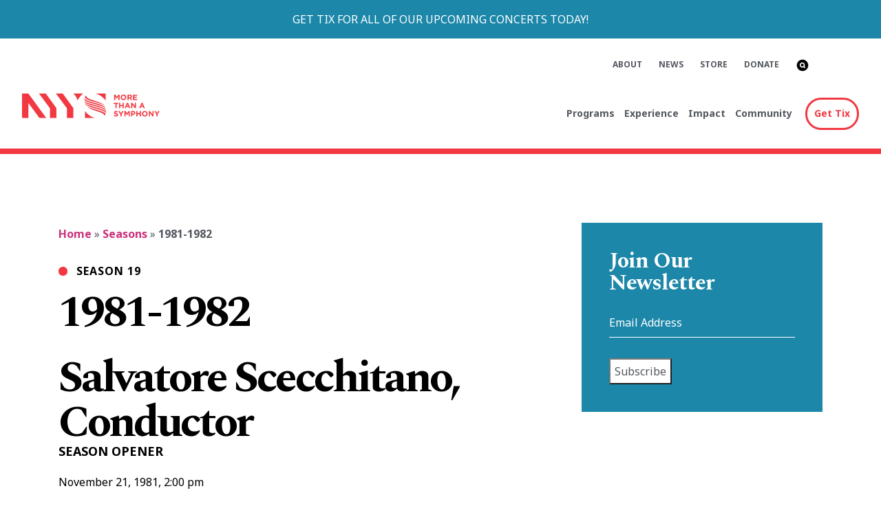

--- FILE ---
content_type: text/html; charset=UTF-8
request_url: https://www.nyys.org/seasons/1981-1982/
body_size: 16780
content:
<!doctype html>
<html lang="en-US">
<head>
	<meta charset="UTF-8">
	<meta name="viewport" content="width=device-width, initial-scale=1">
	<link rel="profile" href="https://gmpg.org/xfn/11">
<link rel="preconnect" href="https://fonts.googleapis.com">
<link rel="preconnect" href="https://fonts.gstatic.com" crossorigin>
<link href="https://fonts.googleapis.com/css2?family=Noto+Sans:ital,wght@0,400;0,700;1,400;1,700&family=Spectral:ital,wght@0,700;1,700&display=swap" rel="stylesheet">
	<meta name='robots' content='index, follow, max-image-preview:large, max-snippet:-1, max-video-preview:-1' />
	<style>img:is([sizes="auto" i], [sizes^="auto," i]) { contain-intrinsic-size: 3000px 1500px }</style>
	
	<!-- This site is optimized with the Yoast SEO Premium plugin v18.7 (Yoast SEO v26.8) - https://yoast.com/product/yoast-seo-premium-wordpress/ -->
	<title>1981-1982 | New York Youth Symphony</title>
	<link rel="canonical" href="https://www.nyys.org/seasons/1981-1982/" />
	<meta property="og:locale" content="en_US" />
	<meta property="og:type" content="article" />
	<meta property="og:title" content="1981-1982" />
	<meta property="og:description" content="Salvatore Scecchitano, Conductor SEASON OPENER November 21, 1981, 2:00 pm November 29, 1981, 3:00 pm Copland Appalachian Spring Mozart Piano Concerto No.23 in A, K. 488 Julie Bees, piano Dvorak Symphony No. 9 in E minor Op. 95 (&#8220;New World&#8221;) WINTER CONCERT February 21, 1982, 3;00 pm Diamond Music for Shakespeare&#8217;s Romeo and Juliet (1947) I Overture [&hellip;]" />
	<meta property="og:url" content="https://www.nyys.org/seasons/1981-1982/" />
	<meta property="og:site_name" content="New York Youth Symphony" />
	<meta property="article:modified_time" content="2022-10-11T16:08:40+00:00" />
	<meta name="twitter:card" content="summary_large_image" />
	<meta name="twitter:label1" content="Est. reading time" />
	<meta name="twitter:data1" content="1 minute" />
	<script type="application/ld+json" class="yoast-schema-graph">{"@context":"https://schema.org","@graph":[{"@type":"WebPage","@id":"https://www.nyys.org/seasons/1981-1982/","url":"https://www.nyys.org/seasons/1981-1982/","name":"1981-1982 | New York Youth Symphony","isPartOf":{"@id":"https://www.nyys.org/#website"},"datePublished":"1982-06-11T16:08:14+00:00","dateModified":"2022-10-11T16:08:40+00:00","breadcrumb":{"@id":"https://www.nyys.org/seasons/1981-1982/#breadcrumb"},"inLanguage":"en-US","potentialAction":[{"@type":"ReadAction","target":["https://www.nyys.org/seasons/1981-1982/"]}]},{"@type":"BreadcrumbList","@id":"https://www.nyys.org/seasons/1981-1982/#breadcrumb","itemListElement":[{"@type":"ListItem","position":1,"name":"Home","item":"https://www.nyys.org/"},{"@type":"ListItem","position":2,"name":"Seasons","item":"https://www.nyys.org/events/seasons/"},{"@type":"ListItem","position":3,"name":"1981-1982"}]},{"@type":"WebSite","@id":"https://www.nyys.org/#website","url":"https://www.nyys.org/","name":"New York Youth Symphony","description":"More than a Symphony","publisher":{"@id":"https://www.nyys.org/#organization"},"potentialAction":[{"@type":"SearchAction","target":{"@type":"EntryPoint","urlTemplate":"https://www.nyys.org/?s={search_term_string}"},"query-input":{"@type":"PropertyValueSpecification","valueRequired":true,"valueName":"search_term_string"}}],"inLanguage":"en-US"},{"@type":"Organization","@id":"https://www.nyys.org/#organization","name":"New York Youth Symphony","url":"https://www.nyys.org/","logo":{"@type":"ImageObject","inLanguage":"en-US","@id":"https://www.nyys.org/#/schema/logo/image/","url":"https://www.nyys.org/wp-content/uploads/2022/11/nyys-logo-lockup-red.svg","contentUrl":"https://www.nyys.org/wp-content/uploads/2022/11/nyys-logo-lockup-red.svg","caption":"New York Youth Symphony"},"image":{"@id":"https://www.nyys.org/#/schema/logo/image/"}}]}</script>
	<!-- / Yoast SEO Premium plugin. -->


<link rel='dns-prefetch' href='//cdn.jsdelivr.net' />
<link rel='dns-prefetch' href='//kit.fontawesome.com' />
<link rel='dns-prefetch' href='//cdnjs.cloudflare.com' />
<link rel='dns-prefetch' href='//www.googletagmanager.com' />
<link rel="alternate" type="application/rss+xml" title="New York Youth Symphony &raquo; Feed" href="https://www.nyys.org/feed/" />
<link rel="alternate" type="application/rss+xml" title="New York Youth Symphony &raquo; Comments Feed" href="https://www.nyys.org/comments/feed/" />
		<style>
			.lazyload,
			.lazyloading {
				max-width: 100%;
			}
		</style>
				<!-- This site uses the Google Analytics by MonsterInsights plugin v9.10.0 - Using Analytics tracking - https://www.monsterinsights.com/ -->
							<script src="//www.googletagmanager.com/gtag/js?id=G-D0J5G6L39V"  data-cfasync="false" data-wpfc-render="false" async></script>
			<script data-cfasync="false" data-wpfc-render="false">
				var mi_version = '9.10.0';
				var mi_track_user = true;
				var mi_no_track_reason = '';
								var MonsterInsightsDefaultLocations = {"page_location":"https:\/\/www.nyys.org\/seasons\/1981-1982\/"};
								MonsterInsightsDefaultLocations.page_location = window.location.href;
								if ( typeof MonsterInsightsPrivacyGuardFilter === 'function' ) {
					var MonsterInsightsLocations = (typeof MonsterInsightsExcludeQuery === 'object') ? MonsterInsightsPrivacyGuardFilter( MonsterInsightsExcludeQuery ) : MonsterInsightsPrivacyGuardFilter( MonsterInsightsDefaultLocations );
				} else {
					var MonsterInsightsLocations = (typeof MonsterInsightsExcludeQuery === 'object') ? MonsterInsightsExcludeQuery : MonsterInsightsDefaultLocations;
				}

								var disableStrs = [
										'ga-disable-G-D0J5G6L39V',
									];

				/* Function to detect opted out users */
				function __gtagTrackerIsOptedOut() {
					for (var index = 0; index < disableStrs.length; index++) {
						if (document.cookie.indexOf(disableStrs[index] + '=true') > -1) {
							return true;
						}
					}

					return false;
				}

				/* Disable tracking if the opt-out cookie exists. */
				if (__gtagTrackerIsOptedOut()) {
					for (var index = 0; index < disableStrs.length; index++) {
						window[disableStrs[index]] = true;
					}
				}

				/* Opt-out function */
				function __gtagTrackerOptout() {
					for (var index = 0; index < disableStrs.length; index++) {
						document.cookie = disableStrs[index] + '=true; expires=Thu, 31 Dec 2099 23:59:59 UTC; path=/';
						window[disableStrs[index]] = true;
					}
				}

				if ('undefined' === typeof gaOptout) {
					function gaOptout() {
						__gtagTrackerOptout();
					}
				}
								window.dataLayer = window.dataLayer || [];

				window.MonsterInsightsDualTracker = {
					helpers: {},
					trackers: {},
				};
				if (mi_track_user) {
					function __gtagDataLayer() {
						dataLayer.push(arguments);
					}

					function __gtagTracker(type, name, parameters) {
						if (!parameters) {
							parameters = {};
						}

						if (parameters.send_to) {
							__gtagDataLayer.apply(null, arguments);
							return;
						}

						if (type === 'event') {
														parameters.send_to = monsterinsights_frontend.v4_id;
							var hookName = name;
							if (typeof parameters['event_category'] !== 'undefined') {
								hookName = parameters['event_category'] + ':' + name;
							}

							if (typeof MonsterInsightsDualTracker.trackers[hookName] !== 'undefined') {
								MonsterInsightsDualTracker.trackers[hookName](parameters);
							} else {
								__gtagDataLayer('event', name, parameters);
							}
							
						} else {
							__gtagDataLayer.apply(null, arguments);
						}
					}

					__gtagTracker('js', new Date());
					__gtagTracker('set', {
						'developer_id.dZGIzZG': true,
											});
					if ( MonsterInsightsLocations.page_location ) {
						__gtagTracker('set', MonsterInsightsLocations);
					}
										__gtagTracker('config', 'G-D0J5G6L39V', {"forceSSL":"true","link_attribution":"true"} );
										window.gtag = __gtagTracker;										(function () {
						/* https://developers.google.com/analytics/devguides/collection/analyticsjs/ */
						/* ga and __gaTracker compatibility shim. */
						var noopfn = function () {
							return null;
						};
						var newtracker = function () {
							return new Tracker();
						};
						var Tracker = function () {
							return null;
						};
						var p = Tracker.prototype;
						p.get = noopfn;
						p.set = noopfn;
						p.send = function () {
							var args = Array.prototype.slice.call(arguments);
							args.unshift('send');
							__gaTracker.apply(null, args);
						};
						var __gaTracker = function () {
							var len = arguments.length;
							if (len === 0) {
								return;
							}
							var f = arguments[len - 1];
							if (typeof f !== 'object' || f === null || typeof f.hitCallback !== 'function') {
								if ('send' === arguments[0]) {
									var hitConverted, hitObject = false, action;
									if ('event' === arguments[1]) {
										if ('undefined' !== typeof arguments[3]) {
											hitObject = {
												'eventAction': arguments[3],
												'eventCategory': arguments[2],
												'eventLabel': arguments[4],
												'value': arguments[5] ? arguments[5] : 1,
											}
										}
									}
									if ('pageview' === arguments[1]) {
										if ('undefined' !== typeof arguments[2]) {
											hitObject = {
												'eventAction': 'page_view',
												'page_path': arguments[2],
											}
										}
									}
									if (typeof arguments[2] === 'object') {
										hitObject = arguments[2];
									}
									if (typeof arguments[5] === 'object') {
										Object.assign(hitObject, arguments[5]);
									}
									if ('undefined' !== typeof arguments[1].hitType) {
										hitObject = arguments[1];
										if ('pageview' === hitObject.hitType) {
											hitObject.eventAction = 'page_view';
										}
									}
									if (hitObject) {
										action = 'timing' === arguments[1].hitType ? 'timing_complete' : hitObject.eventAction;
										hitConverted = mapArgs(hitObject);
										__gtagTracker('event', action, hitConverted);
									}
								}
								return;
							}

							function mapArgs(args) {
								var arg, hit = {};
								var gaMap = {
									'eventCategory': 'event_category',
									'eventAction': 'event_action',
									'eventLabel': 'event_label',
									'eventValue': 'event_value',
									'nonInteraction': 'non_interaction',
									'timingCategory': 'event_category',
									'timingVar': 'name',
									'timingValue': 'value',
									'timingLabel': 'event_label',
									'page': 'page_path',
									'location': 'page_location',
									'title': 'page_title',
									'referrer' : 'page_referrer',
								};
								for (arg in args) {
																		if (!(!args.hasOwnProperty(arg) || !gaMap.hasOwnProperty(arg))) {
										hit[gaMap[arg]] = args[arg];
									} else {
										hit[arg] = args[arg];
									}
								}
								return hit;
							}

							try {
								f.hitCallback();
							} catch (ex) {
							}
						};
						__gaTracker.create = newtracker;
						__gaTracker.getByName = newtracker;
						__gaTracker.getAll = function () {
							return [];
						};
						__gaTracker.remove = noopfn;
						__gaTracker.loaded = true;
						window['__gaTracker'] = __gaTracker;
					})();
									} else {
										console.log("");
					(function () {
						function __gtagTracker() {
							return null;
						}

						window['__gtagTracker'] = __gtagTracker;
						window['gtag'] = __gtagTracker;
					})();
									}
			</script>
							<!-- / Google Analytics by MonsterInsights -->
		<script>
window._wpemojiSettings = {"baseUrl":"https:\/\/s.w.org\/images\/core\/emoji\/16.0.1\/72x72\/","ext":".png","svgUrl":"https:\/\/s.w.org\/images\/core\/emoji\/16.0.1\/svg\/","svgExt":".svg","source":{"concatemoji":"https:\/\/www.nyys.org\/wp-includes\/js\/wp-emoji-release.min.js?ver=6.8.3"}};
/*! This file is auto-generated */
!function(s,n){var o,i,e;function c(e){try{var t={supportTests:e,timestamp:(new Date).valueOf()};sessionStorage.setItem(o,JSON.stringify(t))}catch(e){}}function p(e,t,n){e.clearRect(0,0,e.canvas.width,e.canvas.height),e.fillText(t,0,0);var t=new Uint32Array(e.getImageData(0,0,e.canvas.width,e.canvas.height).data),a=(e.clearRect(0,0,e.canvas.width,e.canvas.height),e.fillText(n,0,0),new Uint32Array(e.getImageData(0,0,e.canvas.width,e.canvas.height).data));return t.every(function(e,t){return e===a[t]})}function u(e,t){e.clearRect(0,0,e.canvas.width,e.canvas.height),e.fillText(t,0,0);for(var n=e.getImageData(16,16,1,1),a=0;a<n.data.length;a++)if(0!==n.data[a])return!1;return!0}function f(e,t,n,a){switch(t){case"flag":return n(e,"\ud83c\udff3\ufe0f\u200d\u26a7\ufe0f","\ud83c\udff3\ufe0f\u200b\u26a7\ufe0f")?!1:!n(e,"\ud83c\udde8\ud83c\uddf6","\ud83c\udde8\u200b\ud83c\uddf6")&&!n(e,"\ud83c\udff4\udb40\udc67\udb40\udc62\udb40\udc65\udb40\udc6e\udb40\udc67\udb40\udc7f","\ud83c\udff4\u200b\udb40\udc67\u200b\udb40\udc62\u200b\udb40\udc65\u200b\udb40\udc6e\u200b\udb40\udc67\u200b\udb40\udc7f");case"emoji":return!a(e,"\ud83e\udedf")}return!1}function g(e,t,n,a){var r="undefined"!=typeof WorkerGlobalScope&&self instanceof WorkerGlobalScope?new OffscreenCanvas(300,150):s.createElement("canvas"),o=r.getContext("2d",{willReadFrequently:!0}),i=(o.textBaseline="top",o.font="600 32px Arial",{});return e.forEach(function(e){i[e]=t(o,e,n,a)}),i}function t(e){var t=s.createElement("script");t.src=e,t.defer=!0,s.head.appendChild(t)}"undefined"!=typeof Promise&&(o="wpEmojiSettingsSupports",i=["flag","emoji"],n.supports={everything:!0,everythingExceptFlag:!0},e=new Promise(function(e){s.addEventListener("DOMContentLoaded",e,{once:!0})}),new Promise(function(t){var n=function(){try{var e=JSON.parse(sessionStorage.getItem(o));if("object"==typeof e&&"number"==typeof e.timestamp&&(new Date).valueOf()<e.timestamp+604800&&"object"==typeof e.supportTests)return e.supportTests}catch(e){}return null}();if(!n){if("undefined"!=typeof Worker&&"undefined"!=typeof OffscreenCanvas&&"undefined"!=typeof URL&&URL.createObjectURL&&"undefined"!=typeof Blob)try{var e="postMessage("+g.toString()+"("+[JSON.stringify(i),f.toString(),p.toString(),u.toString()].join(",")+"));",a=new Blob([e],{type:"text/javascript"}),r=new Worker(URL.createObjectURL(a),{name:"wpTestEmojiSupports"});return void(r.onmessage=function(e){c(n=e.data),r.terminate(),t(n)})}catch(e){}c(n=g(i,f,p,u))}t(n)}).then(function(e){for(var t in e)n.supports[t]=e[t],n.supports.everything=n.supports.everything&&n.supports[t],"flag"!==t&&(n.supports.everythingExceptFlag=n.supports.everythingExceptFlag&&n.supports[t]);n.supports.everythingExceptFlag=n.supports.everythingExceptFlag&&!n.supports.flag,n.DOMReady=!1,n.readyCallback=function(){n.DOMReady=!0}}).then(function(){return e}).then(function(){var e;n.supports.everything||(n.readyCallback(),(e=n.source||{}).concatemoji?t(e.concatemoji):e.wpemoji&&e.twemoji&&(t(e.twemoji),t(e.wpemoji)))}))}((window,document),window._wpemojiSettings);
</script>
<style id='wp-emoji-styles-inline-css'>

	img.wp-smiley, img.emoji {
		display: inline !important;
		border: none !important;
		box-shadow: none !important;
		height: 1em !important;
		width: 1em !important;
		margin: 0 0.07em !important;
		vertical-align: -0.1em !important;
		background: none !important;
		padding: 0 !important;
	}
</style>
<link rel='stylesheet' id='wp-block-library-css' href='https://www.nyys.org/wp-includes/css/dist/block-library/style.min.css?ver=6.8.3' media='all' />
<style id='classic-theme-styles-inline-css'>
/*! This file is auto-generated */
.wp-block-button__link{color:#fff;background-color:#32373c;border-radius:9999px;box-shadow:none;text-decoration:none;padding:calc(.667em + 2px) calc(1.333em + 2px);font-size:1.125em}.wp-block-file__button{background:#32373c;color:#fff;text-decoration:none}
</style>
<style id='global-styles-inline-css'>
:root{--wp--preset--aspect-ratio--square: 1;--wp--preset--aspect-ratio--4-3: 4/3;--wp--preset--aspect-ratio--3-4: 3/4;--wp--preset--aspect-ratio--3-2: 3/2;--wp--preset--aspect-ratio--2-3: 2/3;--wp--preset--aspect-ratio--16-9: 16/9;--wp--preset--aspect-ratio--9-16: 9/16;--wp--preset--color--black: #000000;--wp--preset--color--cyan-bluish-gray: #abb8c3;--wp--preset--color--white: #ffffff;--wp--preset--color--pale-pink: #f78da7;--wp--preset--color--vivid-red: #cf2e2e;--wp--preset--color--luminous-vivid-orange: #ff6900;--wp--preset--color--luminous-vivid-amber: #fcb900;--wp--preset--color--light-green-cyan: #7bdcb5;--wp--preset--color--vivid-green-cyan: #00d084;--wp--preset--color--pale-cyan-blue: #8ed1fc;--wp--preset--color--vivid-cyan-blue: #0693e3;--wp--preset--color--vivid-purple: #9b51e0;--wp--preset--gradient--vivid-cyan-blue-to-vivid-purple: linear-gradient(135deg,rgba(6,147,227,1) 0%,rgb(155,81,224) 100%);--wp--preset--gradient--light-green-cyan-to-vivid-green-cyan: linear-gradient(135deg,rgb(122,220,180) 0%,rgb(0,208,130) 100%);--wp--preset--gradient--luminous-vivid-amber-to-luminous-vivid-orange: linear-gradient(135deg,rgba(252,185,0,1) 0%,rgba(255,105,0,1) 100%);--wp--preset--gradient--luminous-vivid-orange-to-vivid-red: linear-gradient(135deg,rgba(255,105,0,1) 0%,rgb(207,46,46) 100%);--wp--preset--gradient--very-light-gray-to-cyan-bluish-gray: linear-gradient(135deg,rgb(238,238,238) 0%,rgb(169,184,195) 100%);--wp--preset--gradient--cool-to-warm-spectrum: linear-gradient(135deg,rgb(74,234,220) 0%,rgb(151,120,209) 20%,rgb(207,42,186) 40%,rgb(238,44,130) 60%,rgb(251,105,98) 80%,rgb(254,248,76) 100%);--wp--preset--gradient--blush-light-purple: linear-gradient(135deg,rgb(255,206,236) 0%,rgb(152,150,240) 100%);--wp--preset--gradient--blush-bordeaux: linear-gradient(135deg,rgb(254,205,165) 0%,rgb(254,45,45) 50%,rgb(107,0,62) 100%);--wp--preset--gradient--luminous-dusk: linear-gradient(135deg,rgb(255,203,112) 0%,rgb(199,81,192) 50%,rgb(65,88,208) 100%);--wp--preset--gradient--pale-ocean: linear-gradient(135deg,rgb(255,245,203) 0%,rgb(182,227,212) 50%,rgb(51,167,181) 100%);--wp--preset--gradient--electric-grass: linear-gradient(135deg,rgb(202,248,128) 0%,rgb(113,206,126) 100%);--wp--preset--gradient--midnight: linear-gradient(135deg,rgb(2,3,129) 0%,rgb(40,116,252) 100%);--wp--preset--font-size--small: 13px;--wp--preset--font-size--medium: 20px;--wp--preset--font-size--large: 36px;--wp--preset--font-size--x-large: 42px;--wp--preset--spacing--20: 0.44rem;--wp--preset--spacing--30: 0.67rem;--wp--preset--spacing--40: 1rem;--wp--preset--spacing--50: 1.5rem;--wp--preset--spacing--60: 2.25rem;--wp--preset--spacing--70: 3.38rem;--wp--preset--spacing--80: 5.06rem;--wp--preset--shadow--natural: 6px 6px 9px rgba(0, 0, 0, 0.2);--wp--preset--shadow--deep: 12px 12px 50px rgba(0, 0, 0, 0.4);--wp--preset--shadow--sharp: 6px 6px 0px rgba(0, 0, 0, 0.2);--wp--preset--shadow--outlined: 6px 6px 0px -3px rgba(255, 255, 255, 1), 6px 6px rgba(0, 0, 0, 1);--wp--preset--shadow--crisp: 6px 6px 0px rgba(0, 0, 0, 1);}:where(.is-layout-flex){gap: 0.5em;}:where(.is-layout-grid){gap: 0.5em;}body .is-layout-flex{display: flex;}.is-layout-flex{flex-wrap: wrap;align-items: center;}.is-layout-flex > :is(*, div){margin: 0;}body .is-layout-grid{display: grid;}.is-layout-grid > :is(*, div){margin: 0;}:where(.wp-block-columns.is-layout-flex){gap: 2em;}:where(.wp-block-columns.is-layout-grid){gap: 2em;}:where(.wp-block-post-template.is-layout-flex){gap: 1.25em;}:where(.wp-block-post-template.is-layout-grid){gap: 1.25em;}.has-black-color{color: var(--wp--preset--color--black) !important;}.has-cyan-bluish-gray-color{color: var(--wp--preset--color--cyan-bluish-gray) !important;}.has-white-color{color: var(--wp--preset--color--white) !important;}.has-pale-pink-color{color: var(--wp--preset--color--pale-pink) !important;}.has-vivid-red-color{color: var(--wp--preset--color--vivid-red) !important;}.has-luminous-vivid-orange-color{color: var(--wp--preset--color--luminous-vivid-orange) !important;}.has-luminous-vivid-amber-color{color: var(--wp--preset--color--luminous-vivid-amber) !important;}.has-light-green-cyan-color{color: var(--wp--preset--color--light-green-cyan) !important;}.has-vivid-green-cyan-color{color: var(--wp--preset--color--vivid-green-cyan) !important;}.has-pale-cyan-blue-color{color: var(--wp--preset--color--pale-cyan-blue) !important;}.has-vivid-cyan-blue-color{color: var(--wp--preset--color--vivid-cyan-blue) !important;}.has-vivid-purple-color{color: var(--wp--preset--color--vivid-purple) !important;}.has-black-background-color{background-color: var(--wp--preset--color--black) !important;}.has-cyan-bluish-gray-background-color{background-color: var(--wp--preset--color--cyan-bluish-gray) !important;}.has-white-background-color{background-color: var(--wp--preset--color--white) !important;}.has-pale-pink-background-color{background-color: var(--wp--preset--color--pale-pink) !important;}.has-vivid-red-background-color{background-color: var(--wp--preset--color--vivid-red) !important;}.has-luminous-vivid-orange-background-color{background-color: var(--wp--preset--color--luminous-vivid-orange) !important;}.has-luminous-vivid-amber-background-color{background-color: var(--wp--preset--color--luminous-vivid-amber) !important;}.has-light-green-cyan-background-color{background-color: var(--wp--preset--color--light-green-cyan) !important;}.has-vivid-green-cyan-background-color{background-color: var(--wp--preset--color--vivid-green-cyan) !important;}.has-pale-cyan-blue-background-color{background-color: var(--wp--preset--color--pale-cyan-blue) !important;}.has-vivid-cyan-blue-background-color{background-color: var(--wp--preset--color--vivid-cyan-blue) !important;}.has-vivid-purple-background-color{background-color: var(--wp--preset--color--vivid-purple) !important;}.has-black-border-color{border-color: var(--wp--preset--color--black) !important;}.has-cyan-bluish-gray-border-color{border-color: var(--wp--preset--color--cyan-bluish-gray) !important;}.has-white-border-color{border-color: var(--wp--preset--color--white) !important;}.has-pale-pink-border-color{border-color: var(--wp--preset--color--pale-pink) !important;}.has-vivid-red-border-color{border-color: var(--wp--preset--color--vivid-red) !important;}.has-luminous-vivid-orange-border-color{border-color: var(--wp--preset--color--luminous-vivid-orange) !important;}.has-luminous-vivid-amber-border-color{border-color: var(--wp--preset--color--luminous-vivid-amber) !important;}.has-light-green-cyan-border-color{border-color: var(--wp--preset--color--light-green-cyan) !important;}.has-vivid-green-cyan-border-color{border-color: var(--wp--preset--color--vivid-green-cyan) !important;}.has-pale-cyan-blue-border-color{border-color: var(--wp--preset--color--pale-cyan-blue) !important;}.has-vivid-cyan-blue-border-color{border-color: var(--wp--preset--color--vivid-cyan-blue) !important;}.has-vivid-purple-border-color{border-color: var(--wp--preset--color--vivid-purple) !important;}.has-vivid-cyan-blue-to-vivid-purple-gradient-background{background: var(--wp--preset--gradient--vivid-cyan-blue-to-vivid-purple) !important;}.has-light-green-cyan-to-vivid-green-cyan-gradient-background{background: var(--wp--preset--gradient--light-green-cyan-to-vivid-green-cyan) !important;}.has-luminous-vivid-amber-to-luminous-vivid-orange-gradient-background{background: var(--wp--preset--gradient--luminous-vivid-amber-to-luminous-vivid-orange) !important;}.has-luminous-vivid-orange-to-vivid-red-gradient-background{background: var(--wp--preset--gradient--luminous-vivid-orange-to-vivid-red) !important;}.has-very-light-gray-to-cyan-bluish-gray-gradient-background{background: var(--wp--preset--gradient--very-light-gray-to-cyan-bluish-gray) !important;}.has-cool-to-warm-spectrum-gradient-background{background: var(--wp--preset--gradient--cool-to-warm-spectrum) !important;}.has-blush-light-purple-gradient-background{background: var(--wp--preset--gradient--blush-light-purple) !important;}.has-blush-bordeaux-gradient-background{background: var(--wp--preset--gradient--blush-bordeaux) !important;}.has-luminous-dusk-gradient-background{background: var(--wp--preset--gradient--luminous-dusk) !important;}.has-pale-ocean-gradient-background{background: var(--wp--preset--gradient--pale-ocean) !important;}.has-electric-grass-gradient-background{background: var(--wp--preset--gradient--electric-grass) !important;}.has-midnight-gradient-background{background: var(--wp--preset--gradient--midnight) !important;}.has-small-font-size{font-size: var(--wp--preset--font-size--small) !important;}.has-medium-font-size{font-size: var(--wp--preset--font-size--medium) !important;}.has-large-font-size{font-size: var(--wp--preset--font-size--large) !important;}.has-x-large-font-size{font-size: var(--wp--preset--font-size--x-large) !important;}
:where(.wp-block-post-template.is-layout-flex){gap: 1.25em;}:where(.wp-block-post-template.is-layout-grid){gap: 1.25em;}
:where(.wp-block-columns.is-layout-flex){gap: 2em;}:where(.wp-block-columns.is-layout-grid){gap: 2em;}
:root :where(.wp-block-pullquote){font-size: 1.5em;line-height: 1.6;}
</style>
<link rel='stylesheet' id='menu-image-css' href='https://www.nyys.org/wp-content/plugins/menu-image/includes/css/menu-image.css?ver=3.13' media='all' />
<link rel='stylesheet' id='dashicons-css' href='https://www.nyys.org/wp-includes/css/dashicons.min.css?ver=6.8.3' media='all' />
<link rel='stylesheet' id='crafted_theme-style-css' href='https://www.nyys.org/wp-content/themes/crafted_theme/style.css?ver=1768423288' media='1' />
<link rel='stylesheet' id='bootstrap-css' href='https://www.nyys.org/wp-content/themes/crafted_theme/bootstrap/css/bootstrap.min.css?ver=6.8.3' media='all' />
<link rel='stylesheet' id='flex-slider-css' href='https://www.nyys.org/wp-content/themes/crafted_theme/css/flexslider.min.css?ver=6.8.3' media='all' />
<link rel='stylesheet' id='magnific-css' href='https://www.nyys.org/wp-content/themes/crafted_theme/css/magnific-popup.min.css?ver=6.8.3' media='all' />
<link rel='stylesheet' id='font-awesome-all-css' href='https://www.nyys.org/wp-content/themes/crafted_theme/css/all.css?ver=1675088760' media='' />
<link rel='stylesheet' id='animate-css' href='https://www.nyys.org/wp-content/themes/crafted_theme/css/animate.min.css?ver=6.8.3' media='all' />
<link rel='stylesheet' id='glide-css-css' href='https://www.nyys.org/wp-content/themes/crafted_theme/css/glide.core.min.css?ver=6.8.3' media='all' />
<link rel='stylesheet' id='animate-css-css' href='https://cdnjs.cloudflare.com/ajax/libs/animate.css/4.1.1/animate.min.css?ver=6.8.3' media='all' />
<link rel='stylesheet' id='crafted-css' href='https://www.nyys.org/wp-content/themes/crafted_theme/css/crafted.css?ver=1709319672' media='' />
<link rel='stylesheet' id='project-css' href='https://www.nyys.org/wp-content/themes/crafted_theme/css/style.min.css?ver=1767626427' media='' />
<link rel='stylesheet' id='wp-pagenavi-css' href='https://www.nyys.org/wp-content/plugins/wp-pagenavi/pagenavi-css.css?ver=2.70' media='all' />
<script src="https://www.nyys.org/wp-content/plugins/google-analytics-premium/assets/js/frontend-gtag.min.js?ver=9.10.0" id="monsterinsights-frontend-script-js" async data-wp-strategy="async"></script>
<script data-cfasync="false" data-wpfc-render="false" id='monsterinsights-frontend-script-js-extra'>var monsterinsights_frontend = {"js_events_tracking":"true","download_extensions":"doc,pdf,ppt,zip,xls,docx,pptx,xlsx","inbound_paths":"[{\"path\":\"\\\/go\\\/\",\"label\":\"affiliate\"},{\"path\":\"\\\/recommend\\\/\",\"label\":\"affiliate\"}]","home_url":"https:\/\/www.nyys.org","hash_tracking":"false","v4_id":"G-D0J5G6L39V"};</script>
<script src="https://www.nyys.org/wp-includes/js/jquery/jquery.min.js?ver=3.7.1" id="jquery-core-js"></script>
<script src="https://www.nyys.org/wp-includes/js/jquery/jquery-migrate.min.js?ver=3.4.1" id="jquery-migrate-js"></script>
<script src="https://kit.fontawesome.com/28449e15bc.js?ver=1" id="font-awesome-js-js"></script>
<link rel="https://api.w.org/" href="https://www.nyys.org/wp-json/" /><link rel="alternate" title="JSON" type="application/json" href="https://www.nyys.org/wp-json/wp/v2/seasons/1525" /><link rel="EditURI" type="application/rsd+xml" title="RSD" href="https://www.nyys.org/xmlrpc.php?rsd" />
<link rel='shortlink' href='https://www.nyys.org/?p=1525' />
<link rel="alternate" title="oEmbed (JSON)" type="application/json+oembed" href="https://www.nyys.org/wp-json/oembed/1.0/embed?url=https%3A%2F%2Fwww.nyys.org%2Fseasons%2F1981-1982%2F" />
<link rel="alternate" title="oEmbed (XML)" type="text/xml+oembed" href="https://www.nyys.org/wp-json/oembed/1.0/embed?url=https%3A%2F%2Fwww.nyys.org%2Fseasons%2F1981-1982%2F&#038;format=xml" />
<meta name="generator" content="Site Kit by Google 1.171.0" /><link href="https://www.nyys.org/?ical" rel="alternative" type="text/calendar">		<script>
			document.documentElement.className = document.documentElement.className.replace('no-js', 'js');
		</script>
				<style>
			.no-js img.lazyload {
				display: none;
			}

			figure.wp-block-image img.lazyloading {
				min-width: 150px;
			}

			.lazyload,
			.lazyloading {
				--smush-placeholder-width: 100px;
				--smush-placeholder-aspect-ratio: 1/1;
				width: var(--smush-image-width, var(--smush-placeholder-width)) !important;
				aspect-ratio: var(--smush-image-aspect-ratio, var(--smush-placeholder-aspect-ratio)) !important;
			}

						.lazyload, .lazyloading {
				opacity: 0;
			}

			.lazyloaded {
				opacity: 1;
				transition: opacity 400ms;
				transition-delay: 0ms;
			}

					</style>
		<meta name="google-site-verification" content="zh1r6h-UAzbVfb5gq48ofl78G-2t3o8bektq3GAvMNM"><link rel="icon" href="https://www.nyys.org/wp-content/uploads/2022/08/nyys-favicon.jpg" sizes="32x32" />
<link rel="icon" href="https://www.nyys.org/wp-content/uploads/2022/08/nyys-favicon.jpg" sizes="192x192" />
<link rel="apple-touch-icon" href="https://www.nyys.org/wp-content/uploads/2022/08/nyys-favicon.jpg" />
<meta name="msapplication-TileImage" content="https://www.nyys.org/wp-content/uploads/2022/08/nyys-favicon.jpg" />
		<script src="https://ajax.googleapis.com/ajax/libs/jquery/3.5.1/jquery.min.js"></script>



	<script type="text/javascript" >
		
		
		$(document).ready(function()
		{
			setTimeout(function(){
				$(".loader-logo").addClass("animated fadeOut");
			}, 1000);
	        
	    	$('.preloader').delay(1800).fadeOut(800); // set duration in brackets
		});

	</script>


		<style>
			.preloader {
			    position: fixed;
			    top: 0px;
			    left: 0px;
			    width: 100%;
			    height: 100%;
			    background-color: #f23942;
				background-image: linear-gradient(to top left, #ef4123, #f23942);
			    text-align: center;
			    z-index: 9999999;
			}
			.preloader .spinner {
			    width: 300px;
			    height: 55px;
			    text-align: center;
			    position: absolute;
			    left: 0;
			    right: 0;
			    top: 0;
			    bottom: 0;
			    margin: auto;
			}
			.loader-logo{
				float:left;
			}
			.loader-logo img{
				width:300px;
				height:auto;
			}
		</style>
		<!-- Google tag (gtag.js) -->
<script async src="https://www.googletagmanager.com/gtag/js?id=UA-34131475-1"></script>
<script>
  window.dataLayer = window.dataLayer || [];
  function gtag(){dataLayer.push(arguments);}
  gtag('js', new Date());

  gtag('config', 'UA-34131475-1');
</script>
	
</head>

<body class="wp-singular seasons-template-default single single-seasons postid-1525 wp-custom-logo wp-theme-crafted_theme no-sidebar">
<div class="preloader">
	<div class="spinner">
      	<div class="loader-logo"><img data-src="https://nyys.wpengine.com/wp-content/uploads/2022/11/nyys-logo-lockup-white.svg" src="[data-uri]" class="lazyload" /></div>
		
    </div>
</div>
<div id="page" class="site">
	<a class="skip-link screen-reader-text" href="#primary">Skip to content</a>
</div>

<a id="post-id-1525" href="#content-level-1">
	<div class="see-up-btn" style="display:none;"><i class="white fas fa-angle-up"></i></div>
</a>


						<nav id="1981-1982-newsbar-1" class="news-bar blue-bk">
				<div class="container-100">
					<div class="info-bar col-md-12 text-center pad-top-20 pad-bot-20">
																			<a href="https://www.nyys.org/performances/" target=""><h4 class="t-100 white">GET TIX FOR ALL OF OUR UPCOMING CONCERTS TODAY!</h4></a>
											</div>

				</div>
			</nav>
																																							<div class="mobile-menu-bk">
	<div class="menu-mobile-container"><ul id="sticky-menu" class="menu"><li id="menu-item-1075" class="menu-item menu-item-type-post_type menu-item-object-page menu-item-1075"><a href="https://www.nyys.org/programs/" data-ps2id-api="true">Programs</a></li>
<li id="menu-item-1076" class="menu-item menu-item-type-post_type menu-item-object-page menu-item-1076"><a href="https://www.nyys.org/experience/" data-ps2id-api="true">Experience</a></li>
<li id="menu-item-1077" class="menu-item menu-item-type-post_type menu-item-object-page menu-item-1077"><a href="https://www.nyys.org/impact/" data-ps2id-api="true">Impact</a></li>
<li id="menu-item-1078" class="menu-item menu-item-type-post_type menu-item-object-page menu-item-1078"><a href="https://www.nyys.org/community/" data-ps2id-api="true">Community</a></li>
<li id="menu-item-1079" class="menu-item menu-item-type-post_type menu-item-object-page menu-item-1079"><a href="https://www.nyys.org/performances/" data-ps2id-api="true">Performances</a></li>
<li id="menu-item-1080" class="menu-item menu-item-type-post_type menu-item-object-page menu-item-1080"><a href="https://www.nyys.org/events/" data-ps2id-api="true">Get Tickets</a></li>
<li id="menu-item-1081" class="menu-item menu-item-type-post_type menu-item-object-page menu-item-1081"><a href="https://www.nyys.org/about/" data-ps2id-api="true">About</a></li>
<li id="menu-item-1083" class="menu-item menu-item-type-post_type menu-item-object-page current_page_parent menu-item-1083"><a href="https://www.nyys.org/media/news/" data-ps2id-api="true">News</a></li>
<li id="menu-item-1084" class="menu-item menu-item-type-post_type menu-item-object-page menu-item-1084"><a href="https://www.nyys.org/donate/" data-ps2id-api="true">Donate</a></li>
</ul></div></div>
<header id="masthead" class="site-header">
	<div class="secondary-navigation">
		<div class="container-90">
			<nav id="sub-navigation" class="sub-nav">
				<div class="menu-secondary-navigation-container"><ul id="sub-menu" class="menu"><li id="menu-item-35" class="menu-item menu-item-type-post_type menu-item-object-page menu-item-35"><a href="https://www.nyys.org/about/" data-ps2id-api="true">About</a></li>
<li id="menu-item-3923" class="menu-item menu-item-type-post_type menu-item-object-page current_page_parent menu-item-3923"><a href="https://www.nyys.org/media/news/" data-ps2id-api="true">News</a></li>
<li id="menu-item-32" class="menu-item menu-item-type-post_type menu-item-object-page menu-item-32"><a href="https://www.nyys.org/store/" data-ps2id-api="true">Store</a></li>
<li id="menu-item-31" class="menu-item menu-item-type-post_type menu-item-object-page menu-item-31"><a href="https://www.nyys.org/donate/" data-ps2id-api="true">Donate</a></li>
<li id="menu-item-51" class="menu-item menu-item-type-custom menu-item-object-custom menu-item-51"><a href="/search/" class="menu-image-title-hide menu-image-hovered" data-ps2id-api="true"><span class="menu-image-title-hide menu-image-title">Menu Item</span><span class='menu-image-hover-wrapper'><img width="20" height="20" data-src="https://www.nyys.org/wp-content/uploads/2022/08/search.svg" class="menu-image menu-image-title-hide lazyload" alt="Search" decoding="async" src="[data-uri]" style="--smush-placeholder-width: 20px; --smush-placeholder-aspect-ratio: 20/20;" /><img width="20" height="20" data-src="https://www.nyys.org/wp-content/uploads/2022/08/search.svg" class="hovered-image menu-image-title-hide lazyload" alt="Search" style="--smush-placeholder-width: 20px; --smush-placeholder-aspect-ratio: 20/20;margin-left: -20px;" decoding="async" src="[data-uri]" /></span></a></li>
</ul></div>			</nav>
		</div>
	</div>
	<div class="primary-navigation">
		<div class="container-90">
			<div class="site-branding">
				<a href="https://www.nyys.org/" class="custom-logo-link" rel="home"><img width="1" height="1" data-src="https://www.nyys.org/wp-content/uploads/2022/11/nyys-logo-lockup-red.svg" class="custom-logo lazyload" alt="Nyys Logo Lockup Red" decoding="async" src="[data-uri]" style="--smush-placeholder-width: 1px; --smush-placeholder-aspect-ratio: 1/1;" /></a>			</div><!-- .site-branding -->

			<nav id="site-navigation" class="main-navigation">
				<button class="menu-toggle hamburger" aria-controls="primary-menu" aria-expanded="false">
			  		<span class="hamburger__top-bun"></span>
					<span class="hamburger__mid-bun"></span>
			  		<span class="hamburger__bottom-bun"></span>
				</button>
				<div class="menu-primary-navigation-container"><ul id="primary-menu" class="menu"><li id="menu-item-29" class="menu-item menu-item-type-post_type menu-item-object-page menu-item-29"><a href="https://www.nyys.org/programs/" data-ps2id-api="true">Programs</a></li>
<li id="menu-item-27" class="menu-item menu-item-type-post_type menu-item-object-page menu-item-27"><a href="https://www.nyys.org/experience/" data-ps2id-api="true">Experience</a></li>
<li id="menu-item-30" class="menu-item menu-item-type-post_type menu-item-object-page menu-item-30"><a href="https://www.nyys.org/impact/" data-ps2id-api="true">Impact</a></li>
<li id="menu-item-25" class="menu-item menu-item-type-post_type menu-item-object-page menu-item-25"><a href="https://www.nyys.org/community/" data-ps2id-api="true">Community</a></li>
<li id="menu-item-4353" class="menu-item menu-item-type-post_type menu-item-object-page menu-item-4353"><a href="https://www.nyys.org/performances/" data-ps2id-api="true">Get Tix</a></li>
</ul></div>			</nav><!-- #site-navigation -->
		</div>
	</div>
	<div class="sticky-navigation">
		<div class="container-90">
			<div class="site-branding">
				<a href="https://www.nyys.org/" class="custom-logo-link" rel="home"><img width="1" height="1" data-src="https://www.nyys.org/wp-content/uploads/2022/11/nyys-logo-lockup-red.svg" class="custom-logo lazyload" alt="Nyys Logo Lockup Red" decoding="async" src="[data-uri]" style="--smush-placeholder-width: 1px; --smush-placeholder-aspect-ratio: 1/1;" /></a>			</div><!-- .site-branding -->
			<div class="menu-primary-navigation-container"><ul id="sticky-menu" class="menu"><li class="menu-item menu-item-type-post_type menu-item-object-page menu-item-29"><a href="https://www.nyys.org/programs/" data-ps2id-api="true">Programs</a></li>
<li class="menu-item menu-item-type-post_type menu-item-object-page menu-item-27"><a href="https://www.nyys.org/experience/" data-ps2id-api="true">Experience</a></li>
<li class="menu-item menu-item-type-post_type menu-item-object-page menu-item-30"><a href="https://www.nyys.org/impact/" data-ps2id-api="true">Impact</a></li>
<li class="menu-item menu-item-type-post_type menu-item-object-page menu-item-25"><a href="https://www.nyys.org/community/" data-ps2id-api="true">Community</a></li>
<li class="menu-item menu-item-type-post_type menu-item-object-page menu-item-4353"><a href="https://www.nyys.org/performances/" data-ps2id-api="true">Get Tix</a></li>
</ul></div>					</div>
	</div>

</header><!-- #masthead -->
<div id="content-level-1"></div>
<section id="1981-1982-season-content-1" class="red-top pad-top-100">
	
	<div class="container">
		
		<div class="wys col-md-8 pad-bot-50">
			<div class="breadcrumbs pad-bot-30">
	<span><span><a href="https://www.nyys.org/">Home</a></span> » <span><a href="https://www.nyys.org/events/seasons/">Seasons</a></span> » <span class="breadcrumb_last" aria-current="page"><strong>1981-1982</strong></span></span></div>

			
							<h3 class="black t-100 pad-bot-10 flag text-uppercase"><span class="bullet-flag red-bk"></span>Season 19</h3>
				
<article id="post-1525" class="post-1525 seasons type-seasons status-publish hentry">
	<header class="entry-header">
		<h1 class="black entry-title pad-bot-30">1981-1982</h1>	</header><!-- .entry-header -->

	
	<div class="entry-content">
		<h1>Salvatore Scecchitano, Conductor</h1>
<h4>SEASON OPENER</h4>
<p>November 21, 1981, 2:00 pm<br />
November 29, 1981, 3:00 pm<br />
Copland<br />
Appalachian Spring</p>
<p>Mozart<br />
Piano Concerto No.23 in A, K. 488<br />
Julie Bees, <em>piano</em></p>
<p>Dvorak<br />
Symphony No. 9 in E minor<br />
Op. 95 (&#8220;New World&#8221;)</p>
<h4>WINTER CONCERT</h4>
<p>February 21, 1982, 3;00 pm<br />
Diamond<br />
Music for Shakespeare&#8217;s <i>Romeo and Juliet (1947)</i><br />
I Overture<br />
II Balcony Scene<br />
III Romeo and Friar Laurence<br />
IV Juliet and Her Nurse<br />
V Death of Romeo and Juliet</p>
<p>Mozart<br />
Motet: &#8220;Exsultate Jubilate,&#8221; K. 165<br />
Allegro<br />
Recitativo/Andante<br />
Allegro non troppo<br />
Ann Mackay, Soprano<br />
Winner 1981 Concert Artists Guild<br />
Amcon Award<br />
David Alan Miller, Assistant Conductor</p>
<p>Honegger<br />
Symphonic Psalm—&#8221;King David&#8221;<br />
Oratorio Society of New York<br />
Ann Mackay, Soprano<br />
Bonnie Bradley, Mezzo-soprano<br />
Thomas Silverbörg, Tenor<br />
Peter Salvador Tomas, Narrator<br />
Gloria Zaglool, With of Endor</p>
<p>&nbsp;</p>
<h4>SPRING CONCERT</h4>
<p>May 8 1982, 3:00 pm<br />
Shostakovich<br />
Symphony #5</p>
	</div><!-- .entry-content -->

	<footer class="entry-footer pad-top-20 pad-bot-50">
			</footer><!-- .entry-footer -->
</article><!-- #post-1525 -->

	<nav class="navigation post-navigation" aria-label="Posts">
		<h2 class="screen-reader-text">Post navigation</h2>
		<div class="nav-links"><div class="nav-previous"><a href="https://www.nyys.org/seasons/1980-1981/" rel="prev"><span class="nav-subtitle">Previous:</span> <span class="nav-title">1980-1981</span></a></div><div class="nav-next"><a href="https://www.nyys.org/seasons/1982-1983/" rel="next"><span class="nav-subtitle">Next:</span> <span class="nav-title">1982-1983</span></a></div></div>
	</nav>		</div>
		
		<div class="col-md-4">
			<div class="blue-box">
			<h2 class="t-200 white pad-bot-10">Join Our Newsletter</h2>
			<div id="mc_embed_signup">
			    <form action="https://nyys.us2.list-manage.com/subscribe/post?u=4d71b4a2eec636b9639bc3192&amp;id=a92b3861de&amp;f_id=00d8c2e1f0" method="post" id="mc-embedded-subscribe-form" name="mc-embedded-subscribe-form" class="validate" target="_self">
			        <div id="mc_embed_signup_scroll">
						<div class="mc-field-group">
							<input type="email" value="" placeholder="Email Address" name="EMAIL" class="required email" id="mce-EMAIL" required>
							<span id="mce-EMAIL-HELPERTEXT" class="helper_text"></span>
						</div>
						<div class="clr"></div>
						<div id="mce-responses" class="clear">
							<div class="response" id="mce-error-response" style="display:none"></div>
							<div class="response" id="mce-success-response" style="display:none"></div>
						</div>    <!-- real people should not fill this in and expect good things - do not remove this or risk form bot signups-->
			    		<div style="position: absolute; left: -5000px;" aria-hidden="true"><input type="text" name="b_4d71b4a2eec636b9639bc3192_a92b3861de" tabindex="-1" value=""></div>
			    		<div class="clear submit-button"><input type="submit" value="Subscribe" name="subscribe" id="mc-embedded-subscribe" class="btn-theme btn-solid white-bk"></div>
			    	</div><!-- end of mc_embed_signup_scroll -->
				</form><!-- end of form -->
			</div><!-- end of mc_embed_signup -->
			</div>
		</div>
    </div>

</section>   
				<section id="1981-1982-related-article-1" class="pad-top-50 pad-bot-100">
	<div class="container">
		<div class="col-md-8 col-md-pull-1 cream-bk tout-box">
			<h2 class="t-300 black pad-bot-50">Other Seasons</h2>


	        	            				<article id="post-1502" class="text-left col-md-6 col-sm-12 pad-bot-50 filteredByCategory" data-category="">

					<a class="ex-dk-blue" href="https://www.nyys.org/seasons/2004-2005/" title="2004-2005" alt="2004-2005">
						<h3 class="t-100 flag black text-uppercase pad-bot-10"><span class="bullet-flag red-bk"></span>SEASON 42</h3>
												 
						<h2 class="t-175 black text-left pad-bot-10 lh-1">2004-2005</h2>
					</a>
				</article>
				            				<article id="post-1510" class="text-left col-md-6 col-sm-12 pad-bot-50 filteredByCategory" data-category="">

					<a class="ex-dk-blue" href="https://www.nyys.org/seasons/1996-1997/" title="1996-1997" alt="1996-1997">
						<h3 class="t-100 flag black text-uppercase pad-bot-10"><span class="bullet-flag red-bk"></span>Season 34</h3>
												 
						<h2 class="t-175 black text-left pad-bot-10 lh-1">1996-1997</h2>
					</a>
				</article>
			
				</div>
	</div>
</section>
				        

																																										<section id="1981-1982-bookends-section-13" class="container-100 flex-row">
				<div class="flex">
				
																<div class="bookend col-sm-12 col-md-6 plum-bk text-box-100">
																														<h2 class="max-800 white pad-bot-20">Ways to Support</h2>								
																																<p class="max-800 white pad-bot-20">Donate today and help support our students continue their journey and become a part of our community of musicians and change the landscape of what the musical world look like today.</p>
																																									<a class="btn-solid white-bk btn-theme" href="https://nyys.wpengine.com/ways-to-support/">Donate</a>
																										</div>
											<div class="visible-lg clr"></div>
														<div class="bookend col-sm-12 col-md-6 blue-bk text-box-100">
																														<h2 class="max-800 white pad-bot-20">Unparalleled Performances</h2>								
																																<p class="max-800 white pad-bot-20">Experience the result of all the hard work and practice that goes into our concerts.</p>
																																									<a class="btn-solid white-bk btn-theme" href="https://nyys.wpengine.com/performances/">Get Tickets</a>
																										</div>
											<div class="visible-lg clr"></div>
															</div>
</section>
<footer id="footer" class="padding-100 cream-bk">
	<div class="container-80">
		<div class="col-sm-12 pad-bot-50">
			<a href="https://www.nyys.org/" class="custom-logo-link" rel="home"><img width="1" height="1" data-src="https://www.nyys.org/wp-content/uploads/2022/11/nyys-logo-lockup-red.svg" class="custom-logo lazyload" alt="Nyys Logo Lockup Red" decoding="async" src="[data-uri]" style="--smush-placeholder-width: 1px; --smush-placeholder-aspect-ratio: 1/1;" /></a>		</div>
		<div class="col-md-2 col-sm-12 col-xs-6 pad-bot-50">	
			<div class="menu-secondary-navigation-container"><ul id="footer-menu" class="menu"><li class="menu-item menu-item-type-post_type menu-item-object-page menu-item-35"><a href="https://www.nyys.org/about/" data-ps2id-api="true">About</a></li>
<li class="menu-item menu-item-type-post_type menu-item-object-page current_page_parent menu-item-3923"><a href="https://www.nyys.org/media/news/" data-ps2id-api="true">News</a></li>
<li class="menu-item menu-item-type-post_type menu-item-object-page menu-item-32"><a href="https://www.nyys.org/store/" data-ps2id-api="true">Store</a></li>
<li class="menu-item menu-item-type-post_type menu-item-object-page menu-item-31"><a href="https://www.nyys.org/donate/" data-ps2id-api="true">Donate</a></li>
<li class="menu-item menu-item-type-custom menu-item-object-custom menu-item-51"><a href="/search/" class="menu-image-title-hide menu-image-hovered" data-ps2id-api="true"><span class="menu-image-title-hide menu-image-title">Menu Item</span><span class='menu-image-hover-wrapper'><img width="20" height="20" data-src="https://www.nyys.org/wp-content/uploads/2022/08/search.svg" class="menu-image menu-image-title-hide lazyload" alt="Search" decoding="async" src="[data-uri]" style="--smush-placeholder-width: 20px; --smush-placeholder-aspect-ratio: 20/20;" /><img width="20" height="20" data-src="https://www.nyys.org/wp-content/uploads/2022/08/search.svg" class="hovered-image menu-image-title-hide lazyload" alt="Search" style="--smush-placeholder-width: 20px; --smush-placeholder-aspect-ratio: 20/20;margin-left: -20px;" decoding="async" src="[data-uri]" /></span></a></li>
</ul></div>		</div>
		<div class="col-md-2 col-sm-12 col-xs-6 pad-bot-50">	
			<div class="menu-programs-container"><ul id="footer-menu" class="menu"><li id="menu-item-4463" class="menu-item menu-item-type-post_type menu-item-object-page menu-item-4463"><a href="https://www.nyys.org/programs/symphonyorchestra/" data-ps2id-api="true">Symphony Orchestra</a></li>
<li id="menu-item-4504" class="menu-item menu-item-type-post_type menu-item-object-page menu-item-4504"><a href="https://www.nyys.org/programs/chamber-music/" data-ps2id-api="true">Chamber Music</a></li>
<li id="menu-item-4459" class="menu-item menu-item-type-post_type menu-item-object-page menu-item-4459"><a href="https://www.nyys.org/programs/nyysjazz/" data-ps2id-api="true">NYYS Jazz</a></li>
<li id="menu-item-4583" class="menu-item menu-item-type-post_type menu-item-object-page menu-item-4583"><a href="https://www.nyys.org/programs/comp/" data-ps2id-api="true">Composition</a></li>
<li id="menu-item-4505" class="menu-item menu-item-type-post_type menu-item-object-page menu-item-4505"><a href="https://www.nyys.org/programs/conducting/" data-ps2id-api="true">Conducting</a></li>
<li id="menu-item-4405" class="menu-item menu-item-type-post_type menu-item-object-page menu-item-4405"><a href="https://www.nyys.org/programs/crescendoorchestra/" data-ps2id-api="true">Crescendo Orchestra</a></li>
<li id="menu-item-4507" class="menu-item menu-item-type-post_type menu-item-object-page menu-item-4507"><a href="https://www.nyys.org/programs/musicaltheatersongwriting/" data-ps2id-api="true">Musical Theater Songwriting</a></li>
<li id="menu-item-3507" class="menu-item menu-item-type-post_type menu-item-object-page menu-item-3507"><a href="https://www.nyys.org/programs/first-music/" data-ps2id-api="true">First Music</a></li>
</ul></div>		</div>
		<div class="clr visible-sm visible-xs"></div>
		<div class="col-md-2 col-sm-12 col-xs-6 pad-bot-50">	
			<div class="menu-gala-nav-container"><ul id="footer-menu" class="menu"><li id="menu-item-1751" class="menu-item menu-item-type-post_type menu-item-object-page menu-item-1751"><a href="https://www.nyys.org/donate/annual-benefit-gala/" data-ps2id-api="true">NYYS Annual Benefit Gala</a></li>
<li id="menu-item-4491" class="menu-item menu-item-type-post_type menu-item-object-page menu-item-4491"><a href="https://www.nyys.org/donate/annual-benefit-gala/kesselman-award/" data-ps2id-api="true">Kesselman Award</a></li>
<li id="menu-item-4492" class="menu-item menu-item-type-post_type menu-item-object-page menu-item-4492"><a href="https://www.nyys.org/donate/annual-benefit-gala/garfield-award/" data-ps2id-api="true">Garfield Award</a></li>
</ul></div>		</div>
		<div class="col-md-2 col-sm-12 col-xs-6 pad-bot-50">	
			<div class="menu-footer-4-container"><ul id="footer-menu" class="menu"><li id="menu-item-4439" class="menu-item menu-item-type-post_type menu-item-object-page menu-item-home menu-item-4439"><a href="https://www.nyys.org/" data-ps2id-api="true">Home</a></li>
</ul></div>		</div>
		<div class="clr visible-sm visible-xs"></div>
		
		<div class="col-md-2 col-sm-12 col-xs-6 pad-bot-50">	
			<div class="menu-performances-container"><ul id="footer-menu" class="menu"><li id="menu-item-1495" class="menu-item menu-item-type-post_type menu-item-object-page menu-item-1495"><a href="https://www.nyys.org/performances/" data-ps2id-api="true">Performances</a></li>
<li id="menu-item-1497" class="menu-item menu-item-type-post_type menu-item-object-page menu-item-1497"><a href="https://www.nyys.org/performances/seasons/" data-ps2id-api="true">Seasons</a></li>
<li id="menu-item-1498" class="menu-item menu-item-type-post_type menu-item-object-page menu-item-1498"><a href="https://www.nyys.org/media/videos/" data-ps2id-api="true">Videos</a></li>
</ul></div>		</div>
		<div class="col-md-2 col-sm-12 col-xs-6 pad-bot-50">	
			<div class="menu-footer-6-container"><ul id="footer-menu" class="menu"><li id="menu-item-407" class="menu-item menu-item-type-post_type menu-item-object-page menu-item-407"><a href="https://www.nyys.org/about/contact-us/" data-ps2id-api="true">Contact Us</a></li>
<li id="menu-item-2513" class="menu-item menu-item-type-post_type menu-item-object-page menu-item-2513"><a href="https://www.nyys.org/rehearsal-space/" data-ps2id-api="true">Studio Space Rental</a></li>
<li id="menu-item-1605" class="menu-item menu-item-type-post_type menu-item-object-page menu-item-1605"><a href="https://www.nyys.org/search/" data-ps2id-api="true">Search</a></li>
<li id="menu-item-408" class="menu-item menu-item-type-post_type menu-item-object-page menu-item-408"><a href="https://www.nyys.org/about/accessibility/" data-ps2id-api="true">Accessibility</a></li>
</ul></div>		</div>
		<div class="clr"></div>


				


		<div class="col-md-6 col-sm-12">
			<h4 class="footer-copy"><strong>New York Youth Symphony</strong></h4>
			<p class="footer-copy">110 West 40th Street, Suite 505, New York, NY 10018-8517, (212) 581-5933</p>
			<p class="footer-copy">NYYS is a nonprofit 501(c)3 organization.</p>
			<div class="clr"></div>
		</div>
		<div class="flag-bar col-md-6 col-sm-12">
				<div class="gtranslate_wrapper" id="gt-wrapper-37894420"></div>		</div>

	</div>
</footer><!-- #page -->
<div id="sub-footer" class="blue-bk">
	<div class="container-80">
		<div class="col-md-4 subfooter-left">
			<p class="copy-line footer-copy white">&copy; 1963 - 2026 New York Youth Symphony. All Rights Reserved.</p>				
		</div>
		<div class="col-md-4 subfooter-center">
			<div class="menu-subfooter-menu-container"><ul id="subfooter" class="menu"><li id="menu-item-12" class="menu-item menu-item-type-post_type menu-item-object-page menu-item-privacy-policy menu-item-12"><a rel="privacy-policy" href="https://www.nyys.org/privacy-policy/" data-ps2id-api="true">Privacy Policy</a></li>
<li id="menu-item-13" class="menu-item menu-item-type-post_type menu-item-object-page menu-item-13"><a href="https://www.nyys.org/terms-conditions/" data-ps2id-api="true">Terms &#038; Conditions</a></li>
</ul></div>		</div>
		<div class="col-md-4 subfooter-right">
     		<a alt="nyys-facebook" href="https://www.facebook.com/newyorkyouthsymphony/" target="_blank"><i class="fab fa-facebook white"></i></a>
     		<a alt="nyys-youtube" href="https://www.youtube.com/channel/UC18tgPOK50SAdZDIBkbJ4Dg" target="_blank"><i class="fab fa-youtube white"></i></a>
     		<a alt="nyys-instagram" href="https://www.instagram.com/nyyouthsymphony/" target="_blank"><i class="fab fa-instagram white"></i></a>
			<a alt="nyys-twitter" href="https://twitter.com/nyyouthsymphony" target="_blank"><i class="fab fa-twitter white"></i></a>
     		<a alt="nyys-linkedin" href="https://www.linkedin.com/company/new-york-youth-symphony/" target="_blank"><i class="fab fa-linkedin white"></i></a>
			<div class="clr"></div>
		</div>
	</div>
</div>

<script type="speculationrules">
{"prefetch":[{"source":"document","where":{"and":[{"href_matches":"\/*"},{"not":{"href_matches":["\/wp-*.php","\/wp-admin\/*","\/wp-content\/uploads\/*","\/wp-content\/*","\/wp-content\/plugins\/*","\/wp-content\/themes\/crafted_theme\/*","\/*\\?(.+)"]}},{"not":{"selector_matches":"a[rel~=\"nofollow\"]"}},{"not":{"selector_matches":".no-prefetch, .no-prefetch a"}}]},"eagerness":"conservative"}]}
</script>
						<!-- Site Search 360 WP v2.1.7 -->
						<script src="https://js.sitesearch360.com/plugin/bundle/7663.js?integration=wordpress&integrationMode=full" async></script>
					                                <script type="text/javascript">
		/* MonsterInsights Scroll Tracking */
		if ( typeof(jQuery) !== 'undefined' ) {
		jQuery( document ).ready(function(){
		function monsterinsights_scroll_tracking_load() {
		if ( ( typeof(__gaTracker) !== 'undefined' && __gaTracker && __gaTracker.hasOwnProperty( "loaded" ) && __gaTracker.loaded == true ) || ( typeof(__gtagTracker) !== 'undefined' && __gtagTracker ) ) {
		(function(factory) {
		factory(jQuery);
		}(function($) {

		/* Scroll Depth */
		"use strict";
		var defaults = {
		percentage: true
		};

		var $window = $(window),
		cache = [],
		scrollEventBound = false,
		lastPixelDepth = 0;

		/*
		* Plugin
		*/

		$.scrollDepth = function(options) {

		var startTime = +new Date();

		options = $.extend({}, defaults, options);

		/*
		* Functions
		*/

		function sendEvent(action, label, scrollDistance, timing) {
		if ( 'undefined' === typeof MonsterInsightsObject || 'undefined' === typeof MonsterInsightsObject.sendEvent ) {
		return;
		}
			var paramName = action.toLowerCase();
	var fieldsArray = {
	send_to: 'G-D0J5G6L39V',
	non_interaction: true
	};
	fieldsArray[paramName] = label;

	if (arguments.length > 3) {
	fieldsArray.scroll_timing = timing
	MonsterInsightsObject.sendEvent('event', 'scroll_depth', fieldsArray);
	} else {
	MonsterInsightsObject.sendEvent('event', 'scroll_depth', fieldsArray);
	}
			}

		function calculateMarks(docHeight) {
		return {
		'25%' : parseInt(docHeight * 0.25, 10),
		'50%' : parseInt(docHeight * 0.50, 10),
		'75%' : parseInt(docHeight * 0.75, 10),
		/* Cushion to trigger 100% event in iOS */
		'100%': docHeight - 5
		};
		}

		function checkMarks(marks, scrollDistance, timing) {
		/* Check each active mark */
		$.each(marks, function(key, val) {
		if ( $.inArray(key, cache) === -1 && scrollDistance >= val ) {
		sendEvent('Percentage', key, scrollDistance, timing);
		cache.push(key);
		}
		});
		}

		function rounded(scrollDistance) {
		/* Returns String */
		return (Math.floor(scrollDistance/250) * 250).toString();
		}

		function init() {
		bindScrollDepth();
		}

		/*
		* Public Methods
		*/

		/* Reset Scroll Depth with the originally initialized options */
		$.scrollDepth.reset = function() {
		cache = [];
		lastPixelDepth = 0;
		$window.off('scroll.scrollDepth');
		bindScrollDepth();
		};

		/* Add DOM elements to be tracked */
		$.scrollDepth.addElements = function(elems) {

		if (typeof elems == "undefined" || !$.isArray(elems)) {
		return;
		}

		$.merge(options.elements, elems);

		/* If scroll event has been unbound from window, rebind */
		if (!scrollEventBound) {
		bindScrollDepth();
		}

		};

		/* Remove DOM elements currently tracked */
		$.scrollDepth.removeElements = function(elems) {

		if (typeof elems == "undefined" || !$.isArray(elems)) {
		return;
		}

		$.each(elems, function(index, elem) {

		var inElementsArray = $.inArray(elem, options.elements);
		var inCacheArray = $.inArray(elem, cache);

		if (inElementsArray != -1) {
		options.elements.splice(inElementsArray, 1);
		}

		if (inCacheArray != -1) {
		cache.splice(inCacheArray, 1);
		}

		});

		};

		/*
		* Throttle function borrowed from:
		* Underscore.js 1.5.2
		* http://underscorejs.org
		* (c) 2009-2013 Jeremy Ashkenas, DocumentCloud and Investigative Reporters & Editors
		* Underscore may be freely distributed under the MIT license.
		*/

		function throttle(func, wait) {
		var context, args, result;
		var timeout = null;
		var previous = 0;
		var later = function() {
		previous = new Date;
		timeout = null;
		result = func.apply(context, args);
		};
		return function() {
		var now = new Date;
		if (!previous) previous = now;
		var remaining = wait - (now - previous);
		context = this;
		args = arguments;
		if (remaining <= 0) {
		clearTimeout(timeout);
		timeout = null;
		previous = now;
		result = func.apply(context, args);
		} else if (!timeout) {
		timeout = setTimeout(later, remaining);
		}
		return result;
		};
		}

		/*
		* Scroll Event
		*/

		function bindScrollDepth() {

		scrollEventBound = true;

		$window.on('scroll.scrollDepth', throttle(function() {
		/*
		* We calculate document and window height on each scroll event to
		* account for dynamic DOM changes.
		*/

		var docHeight = $(document).height(),
		winHeight = window.innerHeight ? window.innerHeight : $window.height(),
		scrollDistance = $window.scrollTop() + winHeight,

		/* Recalculate percentage marks */
		marks = calculateMarks(docHeight),

		/* Timing */
		timing = +new Date - startTime;

		checkMarks(marks, scrollDistance, timing);
		}, 500));

		}

		init();
		};

		/* UMD export */
		return $.scrollDepth;

		}));

		jQuery.scrollDepth();
		} else {
		setTimeout(monsterinsights_scroll_tracking_load, 200);
		}
		}
		monsterinsights_scroll_tracking_load();
		});
		}
		/* End MonsterInsights Scroll Tracking */
			/* MonsterInsights Conversion Event */
	jQuery(document).ready(function() {
		jQuery('a[data-mi-conversion-event]')
			.off('click.monsterinsightsConversion')
			.on('click.monsterinsightsConversion', function() {
				if ( typeof(__gtagTracker) !== 'undefined' && __gtagTracker ) {
					var $link = jQuery(this);
					var eventName = $link.attr('data-mi-event-name');
					if ( typeof eventName === 'undefined' || ! eventName ) {
						// Fallback to first word of the <a> tag, lowercase, strip html
						var text = $link.text().trim();
						text = text.replace(/(<([^>]+)>)/gi, '').toLowerCase();
						var firstWord = text.split(/\s+/)[0] || '';

						if ( firstWord ) {
							eventName = 'click-' + firstWord;
						} else {
							eventName = $link.parent().hasClass('wp-block-image') ? 'image-click' : 'button-click';
						}
					}
					__gtagTracker('event', 'mi-' + eventName);
				}
			});
	});
	/* End MonsterInsights Conversion Event */
	
</script><script id="page-scroll-to-id-plugin-script-js-extra">
var mPS2id_params = {"instances":{"mPS2id_instance_0":{"selector":"a[href*='#']:not([href='#!'])","autoSelectorMenuLinks":"true","excludeSelector":"a[href^='#tab-'], a[href^='#tabs-'], a[data-toggle]:not([data-toggle='tooltip']), a[data-slide], a[data-vc-tabs], a[data-vc-accordion], a.screen-reader-text.skip-link","scrollSpeed":800,"autoScrollSpeed":"true","scrollEasing":"easeInOutQuint","scrollingEasing":"easeOutQuint","forceScrollEasing":"false","pageEndSmoothScroll":"true","stopScrollOnUserAction":"false","autoCorrectScroll":"false","autoCorrectScrollExtend":"false","layout":"vertical","offset":"100","dummyOffset":"false","highlightSelector":"","clickedClass":"mPS2id-clicked","targetClass":"mPS2id-target","highlightClass":"mPS2id-highlight","forceSingleHighlight":"false","keepHighlightUntilNext":"false","highlightByNextTarget":"false","appendHash":"false","scrollToHash":"true","scrollToHashForAll":"true","scrollToHashDelay":0,"scrollToHashUseElementData":"true","scrollToHashRemoveUrlHash":"false","disablePluginBelow":0,"adminDisplayWidgetsId":"true","adminTinyMCEbuttons":"true","unbindUnrelatedClickEvents":"false","unbindUnrelatedClickEventsSelector":"","normalizeAnchorPointTargets":"false","encodeLinks":"false"}},"total_instances":"1","shortcode_class":"_ps2id"};
</script>
<script src="https://www.nyys.org/wp-content/plugins/page-scroll-to-id/js/page-scroll-to-id.min.js?ver=1.7.9" id="page-scroll-to-id-plugin-script-js"></script>
<script src="https://www.nyys.org/wp-content/themes/crafted_theme/js/navigation.js?ver=1768423288" id="crafted_theme-navigation-js"></script>
<script src="https://www.nyys.org/wp-content/themes/crafted_theme/js/jquery-1.10.2.js?ver=1.1" id="jquery-core-10-js"></script>
<script src="https://www.nyys.org/wp-content/themes/crafted_theme/js/jquery.ba-bbq.migrate.min.js?ver=1.1" id="ba-bbq-migrate-js"></script>
<script src="https://www.nyys.org/wp-content/themes/crafted_theme/js/jquery.ba-bbq.min.js?ver=1.1" id="ba-bbq-min-js"></script>
<script src="https://www.nyys.org/wp-content/themes/crafted_theme/js/jquery.magnific-popup.js?ver=1.1" id="magnific-popup-js"></script>
<script src="https://www.nyys.org/wp-content/themes/crafted_theme/js/jquery.wow.js?ver=1.1" id="wow-js"></script>
<script src="https://www.nyys.org/wp-content/themes/crafted_theme/js/slick.min.js?ver=1.1" id="slick-js"></script>
<script src="https://cdn.jsdelivr.net/npm/@glidejs/glide?ver=1.1" id="glide-js"></script>
<script src="https://www.nyys.org/wp-includes/js/imagesloaded.min.js?ver=5.0.0" id="imagesloaded-js"></script>
<script src="https://www.nyys.org/wp-includes/js/masonry.min.js?ver=4.2.2" id="masonry-js"></script>
<script src="https://www.nyys.org/wp-content/themes/crafted_theme/behavior.js?ver=1765988500" id="script-js"></script>
<script id="smush-lazy-load-js-before">
var smushLazyLoadOptions = {"autoResizingEnabled":false,"autoResizeOptions":{"precision":5,"skipAutoWidth":true}};
</script>
<script src="https://www.nyys.org/wp-content/plugins/wp-smushit/app/assets/js/smush-lazy-load.min.js?ver=3.23.2" id="smush-lazy-load-js"></script>
<script id="wpforms-user-journey-js-extra">
var wpforms_user_journey = {"is_ssl":"1","is_debug":"","storage_name":"_wpfuj","cleanup_cookie_name":"_wpfuj_cleanup","max_data_size":"10240","max_data_items":"100","page_id":"1525"};
</script>
<script src="https://www.nyys.org/wp-content/plugins/wpforms-user-journey/assets/js/wpforms-user-journey.min.js?ver=1.6.0" id="wpforms-user-journey-js"></script>
<script id="gt_widget_script_37894420-js-before">
window.gtranslateSettings = /* document.write */ window.gtranslateSettings || {};window.gtranslateSettings['37894420'] = {"default_language":"en","languages":["en","es","fr","nl","it","pt","zh-CN","ko","ru","de","ar"],"url_structure":"none","detect_browser_language":1,"flag_style":"2d","flag_size":16,"wrapper_selector":"#gt-wrapper-37894420","alt_flags":{"en":"usa"},"horizontal_position":"inline","flags_location":"\/wp-content\/plugins\/gtranslate\/flags\/"};
</script><script src="https://www.nyys.org/wp-content/plugins/gtranslate/js/flags.js?ver=6.8.3" data-no-optimize="1" data-no-minify="1" data-gt-orig-url="/seasons/1981-1982/" data-gt-orig-domain="www.nyys.org" data-gt-widget-id="37894420" defer></script>
<script>(function(){function c(){var b=a.contentDocument||a.contentWindow.document;if(b){var d=b.createElement('script');d.innerHTML="window.__CF$cv$params={r:'9c7ccdc0de24c235',t:'MTc3MDA2Nzk3My4wMDAwMDA='};var a=document.createElement('script');a.nonce='';a.src='/cdn-cgi/challenge-platform/scripts/jsd/main.js';document.getElementsByTagName('head')[0].appendChild(a);";b.getElementsByTagName('head')[0].appendChild(d)}}if(document.body){var a=document.createElement('iframe');a.height=1;a.width=1;a.style.position='absolute';a.style.top=0;a.style.left=0;a.style.border='none';a.style.visibility='hidden';document.body.appendChild(a);if('loading'!==document.readyState)c();else if(window.addEventListener)document.addEventListener('DOMContentLoaded',c);else{var e=document.onreadystatechange||function(){};document.onreadystatechange=function(b){e(b);'loading'!==document.readyState&&(document.onreadystatechange=e,c())}}}})();</script></body>
</html>


--- FILE ---
content_type: text/css
request_url: https://www.nyys.org/wp-content/themes/crafted_theme/css/magnific-popup.min.css?ver=6.8.3
body_size: 1446
content:
.mfp-bg,.mfp-wrap{position:fixed;left:0;top:0}.mfp-bg,.mfp-container,.mfp-wrap{height:100%;width:100%}.mfp-container:before,.mfp-figure:after{content:''}.mfp-bg{z-index:1042;overflow:hidden;background:#000;opacity:.7;filter:alpha(opacity=70)}.mfp-wrap{z-index:1043;outline:0!important;-webkit-backface-visibility:hidden}.mfp-container{text-align:center;position:absolute;left:0;top:0;padding:0 8px;-webkit-box-sizing:border-box;-moz-box-sizing:border-box;box-sizing:border-box}.mfp-container:before{display:inline-block;height:100%;vertical-align:middle}.mfp-align-top .mfp-container:before{display:none}.mfp-content{position:relative;display:inline-block;vertical-align:middle;margin:0 auto;text-align:left;z-index:1045}.mfp-close,.mfp-preloader{text-align:center;position:absolute}.mfp-ajax-holder .mfp-content,.mfp-inline-holder .mfp-content{width:100%;cursor:auto}.mfp-ajax-cur{cursor:progress}.mfp-zoom,.mfp-zoom-out-cur,.mfp-zoom-out-cur .mfp-image-holder .mfp-close{cursor:pointer}.mfp-auto-cursor .mfp-content{cursor:auto}.mfp-arrow,.mfp-close,.mfp-counter,.mfp-preloader{-webkit-user-select:none;-moz-user-select:none;user-select:none}.mfp-loading.mfp-figure{display:none}.mfp-hide{display:none!important}.mfp-preloader{color:#ccc;top:50%;width:auto;margin-top:-.8em;left:8px;right:8px;z-index:1044}.mfp-preloader a{color:#ccc}.mfp-close,.mfp-close-btn-in .mfp-close,.mfp-preloader a:hover{color:#fff}.mfp-s-error .mfp-content,.mfp-s-ready .mfp-preloader{display:none}button.mfp-arrow,button.mfp-close{overflow:visible;cursor:pointer;background:0 0;border:0;-webkit-appearance:none;display:block;padding:0;z-index:1046;-webkit-box-shadow:none;box-shadow:none}.mfp-figure:after,.mfp-iframe-scaler iframe,.some-element{box-shadow:0 0 8px rgba(0,0,0,.6)}button::-moz-focus-inner{padding:0;border:0}.mfp-close{width:64px;height:64px;line-height:64px;right:0;top:20px;text-decoration:none;padding:0 0 58px 10px;font-style:normal;font-size:27px;margin-bottom:20px;font-weight:100}.mfp-close:focus,.mfp-close:hover{opacity:1}.mfp-close:active{top:1px}.mfp-iframe-holder .mfp-close,.mfp-image-holder .mfp-close{color:#fff;xright:-10px;top:-70px;text-align:right;padding-right:6px;width:100%}.mfp-counter{position:absolute;top:45px;right:49%;color:#ccc;font-size:12px;line-height:18px;font-family:ProximaNovaRegular}.mfp-figure,img.mfp-img{line-height:0}.mfp-arrow{position:absolute;opacity:.65;margin:-85px 0 0;top:50%;padding:0;width:90px;height:110px;-webkit-tap-highlight-color:transparent}.mfp-arrow:active{margin-top:-84px}.mfp-arrow:focus,.mfp-arrow:hover{opacity:1}.mfp-arrow .mfp-a,.mfp-arrow .mfp-b,.mfp-arrow:after,.mfp-arrow:before{content:'';display:block;width:0;height:0;position:absolute;left:0;top:0;margin-top:35px;margin-left:35px;border:inset transparent}.mfp-arrow .mfp-a,.mfp-arrow:after{border-top-width:13px;border-bottom-width:13px;top:8px}.mfp-arrow .mfp-b,.mfp-arrow:before{border-top-width:13px;border-bottom-width:13px}.mfp-arrow-left{left:-10px}.mfp-arrow-left .mfp-a,.mfp-arrow-left:after{border-right:17px solid #fff;xmargin-left:31px}.mfp-arrow-left .mfp-b,.mfp-arrow-left:before{background:url(../img/icon-left-arrow-white.png) top no-repeat;height:46px;width:24px}.mfp-arrow-right{right:0}.mfp-arrow-right .mfp-a,.mfp-arrow-right:after{background:url(../img/icon-right-arrow-white.png) top no-repeat;height:46px;width:24px}.mfp-arrow-right .mfp-b,.mfp-arrow-right:before{border-left:17px solid #ffffff}.mfp-iframe-holder{padding-top:40px;padding-bottom:40px}.mfp-iframe-holder .mfp-content{line-height:0;width:100%;max-width:900px}.mfp-iframe-scaler{width:100%;height:0;overflow:hidden;padding-top:56.25%}.mfp-iframe-scaler iframe{position:absolute;display:block;top:0;left:0;width:100%;height:100%;background:#000}.mfp-figure:after,img.mfp-img{display:block;width:auto;height:auto}.mfp-iframe-holder .mfp-close{top:-55px}img.mfp-img{max-width:80%;-webkit-box-sizing:border-box;-moz-box-sizing:border-box;box-sizing:border-box;padding:0;margin:0 auto;border:7px solid #FFF}.mfp-figure:after{position:absolute;left:0;top:40px;bottom:40px;right:0;z-index:-1;background:#444}.mfp-bottom-bar{margin-top:-36px;position:absolute;top:100%;left:0;width:100%;cursor:auto}.mfp-title{display:none;text-align:left;line-height:18px;color:#f3f3f3;word-wrap:break-word;padding-right:36px}.mfp-figure small{color:#bdbdbd;display:block;font-size:12px;line-height:14px}.mfp-image-holder .mfp-content{max-width:100%}.mfp-gallery .mfp-image-holder .mfp-figure{cursor:pointer}@media screen and (max-width:800px) and (orientation:landscape),screen and (max-height:300px){.mfp-img-mobile .mfp-image-holder{padding-left:0;padding-right:0}.mfp-img-mobile img.mfp-img{padding:0}.mfp-img-mobile .mfp-figure:after{top:0;bottom:0}.mfp-img-mobile .mfp-bottom-bar{background:rgba(0,0,0,.6);bottom:0;margin:0;top:auto;padding:3px 5px;position:fixed;-webkit-box-sizing:border-box;-moz-box-sizing:border-box;box-sizing:border-box}.mfp-img-mobile .mfp-bottom-bar:empty{padding:0}.mfp-img-mobile .mfp-counter{right:5px;top:3px}.mfp-img-mobile .mfp-close{top:0;right:0;width:35px;height:35px;line-height:35px;background:rgba(0,0,0,.6);position:fixed;text-align:center;padding:0}.mfp-img-mobile .mfp-figure small{display:inline;margin-left:5px}}@media all and (max-width:900px){.mfp-ie7 .mfp-img{padding:0}.mfp-ie7 .mfp-bottom-bar{width:600px;left:50%;margin-left:-300px;margin-top:5px;padding-bottom:5px}.mfp-ie7 .mfp-container{padding:0}.mfp-ie7 .mfp-content{padding-top:44px}.mfp-ie7 .mfp-close{top:0;right:0;padding-top:0}.mfp-fade.mfp-bg{opacity:0;-webkit-transition:all .15s ease-out;-moz-transition:all .15s ease-out;transition:all .15s ease-out}.mfp-fade.mfp-bg.mfp-ready{opacity:.8}.mfp-fade.mfp-bg.mfp-removing{opacity:0}.mfp-fade.mfp-wrap .mfp-content{opacity:0;-webkit-transition:all .15s ease-out;-moz-transition:all .15s ease-out;transition:all .15s ease-out}.mfp-fade.mfp-wrap.mfp-ready .mfp-content{opacity:1}.mfp-fade.mfp-wrap.mfp-removing .mfp-content{opacity:0}}.custom-popup-class .mfp-container{padding-top:40px;padding-bottom:40px}.custom-popup-class .mfp-content{width:100%;xmax-width:700px;height:100%}#home-video-wrap{width:100%;height:0;overflow:hidden;padding-top:56.25%}#home-video-wrap .mfp-close{top:-54px;color:#FFF;text-align:right;right:1px}.some-element{background:#EBE8E8;position:absolute;top:-3px;left:0;width:100%;height:100%}

--- FILE ---
content_type: text/css
request_url: https://www.nyys.org/wp-content/themes/crafted_theme/css/crafted.css?ver=1709319672
body_size: 4980
content:

/* Crafted CSS */
/*---------------------------------------------------General Spacing-------------------------------------------------*/
section{
	overflow:hidden;
	position:relative;
}
.white{
	color:#ffffff;
}
.white-bk{
	background-color:#ffffff;
}
.red{
	color:#dd3333;
}
.red-bk{
	background-color:#dd3333;
}
.clr {
	clear: both;
	overflow: hidden;
}
.wp-post-image {
    width: 100%;
    height: auto;
}
.wp-post-icon{
	width: 100%;
    height: auto;
}
.icon-block {
    width: 125px;
    height: 125px;
    margin: auto;
}
.relative{
	position:relative!important;
}
.strong{
	font-weight:700;
}
.t-50{
	font-size: .5rem;
}
.t-75{
	font-size: .75rem;
}
.t-100{
	font-size: 1rem;
}
.t-125{
	font-size: 1.25rem;
}
.t-150{
	font-size: 1.5rem;
}
.t-175{
	font-size: 1.75rem;
}
.t-200{
	font-size: 2rem;
}
.t-225{
	font-size: 2.25rem;
}
.t-250{
	font-size: 2.5rem;
}
.t-275{
	font-size: 2.75rem;
}
.t-300{
	font-size: 3rem;
}
.t-325{
	font-size: 3.25rem;
}
.t-350{
	font-size: 3.5rem;
}
.t-375{
	font-size: 3.75rem;
}
.t-400{
	font-size: 4rem;
}
.t-450{
	font-size: 4.5rem;
}
.t-500{
	font-size: 5rem;
}
.bullet{
	list-style-type: disc;
}
.bullet::marker{
	color:#f23942;
}
.no-bullet{
	list-style-type: none;
}
.column-2{
	column-count: 2;
}
.column-3{
	column-count: 3;
}
.lh-0{
	line-height:0;
}
.lh-1{
	line-height:1;
}
.lh-125{
	line-height:1.25;
}
.lh-150{
	line-height:1.5;
}
.lh-175{
	line-height:1.75;
}
.lh-2{
	line-height:2;
}
.lh-3{
	line-height:3;
}
.pad-top-10 {padding-top: 10px;}
.pad-top-20 {padding-top: 20px;}
.pad-top-30 {padding-top: 30px;}
.pad-top-40 {padding-top: 40px;}
.pad-top-50 {padding-top: 50px;}
.pad-top-60 {padding-top: 60px;}
.pad-top-70 {padding-top: 70px;}
.pad-top-80 {padding-top: 80px;}
.pad-top-90 {padding-top: 90px;}
.pad-top-100 {padding-top: 100px;}
.pad-top-150 {padding-top: 150px;}
.pad-top-200 {padding-top: 200px;}

.pad-bot-10 {padding-bottom: 10px;}
.pad-bot-20 {padding-bottom: 20px;}
.pad-bot-30 {padding-bottom: 30px;}
.pad-bot-40 {padding-bottom: 40px;}
.pad-bot-50 {padding-bottom: 50px;}
.pad-bot-60 {padding-bottom: 60px;}
.pad-bot-70 {padding-bottom: 70px;}
.pad-bot-80 {padding-bottom: 80px;}
.pad-bot-90 {padding-bottom: 90px;}
.pad-bot-100 {padding-bottom: 100px;}
.pad-bot-150 {padding-bottom: 150px;}
.pad-bot-200 {padding-bottom: 200px;}


.padding-10 {padding-top: 10px;padding-bottom: 10px;}

.padding-50 {padding-top: 50px;padding-bottom: 50px;}
.padding-80 {padding-top: 80px;padding-bottom: 80px;}
.padding-100 {padding-top: 100px;padding-bottom: 100px;}
.padding-150 {padding-top: 150px;padding-bottom: 150px;}
.padding-200 {padding-top: 200px;padding-bottom: 200px;}
.mar-bot-10 {margin-bottom: 10px;}
.mar-bot-15 {margin-bottom: 15px;}
.mar-bot-20 {margin-bottom: 20px;}
.mar-bot-30 {margin-bottom: 30px;}
.mar-bot-40 {margin-bottom: 40px;}
.mar-bot-50 {margin-bottom: 50px;}
.mar-top-10 {margin-top:10px;}
.mar-top-20 {margin-top:20px;}
.mar-top-30 {margin-top:30px;}
.mar-top-40 {margin-top:40px;}
.mar-top-50 {margin-top:50px;}
.no-pad {
	padding: 0;
	overflow:hidden;
	display:inline-table;
}
.no-margin {
	margin: 0;
}
.no-pad-bot {
	padding-bottom: 0;
}
.container-80 {
	width: 80%;
	margin-right: auto;
	margin-left: auto;
	padding-left: 20px;
	padding-right: 20px;
    max-width: 1600px;
}
.container-80::before,.container-80::after {
	display: table;
	content: "";
	clear: both;
}
.container-90 {
	width: 90%;
	margin-right: auto;
	margin-left: auto;
}
.container-90::before,.container-90::after {
	display: table;
	content: "";
	clear: both;
}
.container-100 {
	width: 100%;
	margin-right: auto;
	margin-left: auto;
	display: table;
}
.container-100::before,.container-100::after {
	display: table;
	content: "";
	clear: both;
}
.max-400 {
	max-width: 400px;
}
.max-450 {
	max-width: 450px;
}
.max-500 {
	max-width: 500px;
}
.max-550 {
	max-width: 550px;
}
.max-600 {
	max-width: 600px;
}
.max-650 {
	max-width: 650px;
}
.max-700 {
	max-width: 700px;
}
.max-750 {
	max-width: 750px;
}
.max-800 {
	max-width: 800px;
}
.max-850 {
	max-width: 850px;
}
.max-900 {
	max-width: 900px;
}
.max-950 {
	max-width: 950px;
}
.max-1000 {
	max-width: 1000px;
}
.min-800{
	min-width: 800px;
}
.mar-center{
	margin: 0 auto;
}
.min-ht-100 {
	min-height: 100px;
}
.min-ht-300 {
	min-height: 300px;
}
.min-ht-350 {
	min-height: 350px;
}
.min-ht-400 {
	min-height: 400px;
}
.min-ht-450 {
	min-height: 450px;
}
.min-ht-500 {
	min-height: 500px;
}
.min-ht-550 {
	min-height: 550px;
}
.min-ht-600 {
	min-height: 600px;
}
.min-ht-700 {
	min-height: 700px;
}
.max-ht-30{
	max-height: 30vh;
}
.max-ht-40{
	max-height: 40vh;
}
.max-ht-50{
	max-height: 50vh;
}
.max-ht-60{
	max-height: 60vh;
}
.max-ht-70{
	max-height: 70vh;
}
.max-ht-80{
	max-height: 80vh;
}
.max-ht-90{
	max-height: 90vh;
}
.max-ht-100{
	max-height: 100vh;
}
.float-left {
	float: left;
}
.float-right {
	float: right;
}

/*///////////////////////////FULL SCREEN///////////////////////////*/
.carousel-100 {
	background-position: center 0%;
	background-size: auto;
	background-repeat: repeat;
	background-attachment: fixed;
	width: 100%;
	height: 100%;
	min-height: 100%;
	overflow-x: hidden;
	overflow-y: hidden;
	vertical-align: middle;
	z-index: 1;
}
.carousel-80 {
	background-position: center 0%;
	background-size: auto;
	background-repeat: repeat;
	background-attachment: fixed;
	width: 100%;
	height: 80%;
	overflow-x: hidden;
	overflow-y: hidden;
	vertical-align: middle;
	z-index: 1;
}
.carousel-70 {
	background-position: center 0%;
	background-size: auto;
	background-repeat: repeat;
	background-attachment: fixed;
	width: 100%;
	height: 70%;
	overflow-x: hidden;
	overflow-y: hidden;
	vertical-align: middle;
	z-index: 1;
}
.carousel-50 {
	background-position: center 0%;
	background-size: auto;
	background-repeat: repeat;
	background-attachment: fixed;
	width: 100%;
	height: 50%;
	overflow-x: hidden;
	overflow-y: hidden;
	vertical-align: middle;
	z-index: 1;
}
.carousel-30 {
	background-position: center 0%;
	background-size: auto;
	background-repeat: repeat;
	background-attachment: fixed;
	width: 100%;
	height: 30%;
	overflow-x: hidden;
	overflow-y: hidden;
	vertical-align: middle;
	z-index: 1;
}
.text-overlay {
    margin: auto;
    position: absolute;
    top: 0;
    bottom: 0;
    left: 0;
    right: 0;
    height: fit-content;
    height: -moz-fit-content;
	z-index:1;
}
.fullscreen-slider {
	width: 100%;
	height: 100.1%;
	overflow-x: hidden;
	position: relative;
	overflow-y: hidden;
}
.fullscreen-slidee {
	width: 100%;
	height: 100%;
	position: relative;
}
.fullscreen-slide {
	width: 100%;
	height: 100%;
	display: table;
	position: relative;
}
.fullscreen-slide-cell {
	width: 100%;
	height: 100%;
	display: table-cell;
	vertical-align: middle;
}
.fullscreen-slide-left{
	z-index: 9;
	margin-left: 10%;
}
.fullscreen-slide-center {
	z-index: 9;
	position: relative;
}

.dark-overlay-1::after {
    background-color: rgba(0,0,0,0.1);
    content: "";
    position: absolute;
    bottom: 0;
    left: 0;
    right: 0;
    top: 0;
    opacity: 1;
    z-index: 0;
}
.dark-overlay-2::after {
    background-color: rgba(0,0,0,0.2);
    content: "";
    position: absolute;
    bottom: 0;
    left: 0;
    right: 0;
    top: 0;
    opacity: 1;
    z-index: 0;
}
.dark-overlay-3::after {
    background-color: rgba(0,0,0,0.3);
    content: "";
    position: absolute;
    bottom: 0;
    left: 0;
    right: 0;
    top: 0;
    opacity: 1;
    z-index: 0;
}
.dark-overlay-4::after {
    background-color: rgba(0,0,0,0.4);
    content: "";
    position: absolute;
    bottom: 0;
    left: 0;
    right: 0;
    top: 0;
    opacity: 1;
    z-index: 0;
}
.dark-overlay-5::after {
    background-color: rgba(0,0,0,0.5);
    content: "";
    position: absolute;
    bottom: 0;
    left: 0;
    right: 0;
    top: 0;
    opacity: 1;
    z-index: 0;
}
.dark-overlay-6::after {
    background-color: rgba(0,0,0,0.6);
    content: "";
    position: absolute;
    bottom: 0;
    left: 0;
    right: 0;
    top: 0;
    opacity: 1;
    z-index: 0;
}
.dark-overlay-7::after {
    background-color: rgba(0,0,0,0.7);
    content: "";
    position: absolute;
    bottom: 0;
    left: 0;
    right: 0;
    top: 0;
    opacity: 1;
    z-index: 0;
}
.dark-overlay-8::after {
    background-color: rgba(0,0,0,0.8);
    content: "";
    position: absolute;
    bottom: 0;
    left: 0;
    right: 0;
    top: 0;
    opacity: 1;
    z-index: 0;
}
.dark-overlay-9::after {
    background-color: rgba(0,0,0,0.9);
    content: "";
    position: absolute;
    bottom: 0;
    left: 0;
    right: 0;
    top: 0;
    opacity: 1;
    z-index: 0;
}
.text-shift-left {
    padding-left: 25%;
    padding-right: 5%;
}
/*-------------------------------------Hamburger animation---------------------------------------------*/


.menu-bg {
	pointer-events: none;
	transition: .6s;
	transform-origin: center center;
	z-index: 10;
}
.menu-bg.fs {
	width: 100%;
	height: 100%;
}
.menu-burger {
	position:absolute;
	-webkit-user-select: none;
	cursor: pointer;
	transition: all 0s;
	transform-origin: center;
	z-index: 10;
	color:#dae0e6;
	display:block;
}
.menu-burger > ul > li {
    display: inline-block;
	padding: 0 20px;
}
.close-btn {
    cursor: pointer;
}
.menu-btn:after {
    display: inline-block;
    width: 18px;
    top: 1px;
    margin: 0 10px;
    position: relative;
    content: url('/wp-content/themes/crafted-theme/img/nav-hamburger.svg');
}

.menu-btn:hover a, .films-btn:hover a{
	color:#ffffff;
}
.menu-items {
	position: fixed;
	font-size: 35px;
	letter-spacing: 0px;
	color: white;
	width: 100%;
	height: 100%;
	text-align: center;
	opacity: 0;
	transition: .7s;
	display: table;
	transform: translateY(-200%);
	pointer-events: none;
	z-index: 11;
    background: rgba(0,0,0,0.89);
}
.menu-items div {
	transition: 1s;
	opacity: 0;
	margin-top: 0px;
}
.menu-items.fs {
	transform: translateY(0);
	pointer-events: auto;
	opacity: 1;
	display: table;
}
.menu-items.fs div {
	opacity: 1;
	margin-top: 0px;
}
.menu-toggle {
    padding: 17px;
    position: absolute;
    top: 130px;
    right: 130px;
    width: 60px;
    height: 60px;
    z-index: 100;
    background-color: #cb317a;
    border-radius: 30px;
	border-color: transparent;
	border:none;
}
.mobile-menu-bk {
    width: 100%;
    height: 1px;
	top: -20px;
	left: 0px;
    position: absolute;
	z-index: 211;
    -moz-transition: height 1s ease;
    -webkit-transition: height 1s ease;
    -o-transition: height 1s ease;
    transition: height 1s ease;
}
.mobile-menu-bk.down {
    background-color: #0c1e27;
    height: 200vh;
	position:fixed;
    -moz-transition: height 1s ease;
    -webkit-transition: height 1s ease;
    -o-transition: height 1s ease;
    transition: height 1s ease;
	transition-delay: .3s;
}
.hamburger__top-bun, .hamburger__mid-bun, .hamburger__bottom-bun {
    content: '';
    display: block;
    position: relative;
    left: 0px;
    width: 26px;
    height: 2px;
    background: #ffffff;
    transform: rotate(0);
    transition: all .25s;
}
.hamburger__top-bun {
    top: 0px;
    transform: translateY(-3px);
}
.hamburger__mid-bun {
    top: 3px;
    transform: translateY(-3px);
}
.hamburger__bottom-bun {
	transform: translateY(3px);
    bottom: 0px;
}
.open .hamburger__top-bun {
    top: 1px;
    transform: rotate(-135deg) translateY(0px);
}
.open .hamburger__mid-bun {
    display: none;
}
.open .hamburger__bottom-bun {
    top: -2px;
    transform: rotate(135deg) translateY(0px);
}
.open {
    transform: rotate(90deg);
}
.op-0{
	object-position:0%;
}
.op-1{
	object-position:10%;
}
.op-2{
	object-position:20%;
}
.op-3{
	object-position:30%;
}
.op-4{
	object-position:40%;
}
.op-5{
	object-position:50%;
}
.op-6{
	object-position:60%;
}
.op-7{
	object-position:70%;
}
.op-8{
	object-position:80%;
}
.op-9{
	object-position:90%;
}
.op-10{
	object-position:100%;
}
.video-icon {
	position: absolute;
	width: 91px;
	height: auto;
	top: 0;
	bottom: 0;
	left: 0;
	right: 0;
	margin: auto;
}
#nav-menu {
    width: 100%;
	height:0;
    position: absolute;
    z-index: 200;
    transition: all 1s ease;
}
.menu-desktop {
    display: block;
    top: 30px;
    position: relative;
}
.menu-desktop #header-menu {
    position: relative;
    float: right;
    padding: 40px;
	
}
.menu-desktop #header-menu li {
    display: inline-block;
    margin: 0 10px;
	}
.menu-desktop #header-menu .menu-item a {
    font-family: 'Lato', sans-serif;
	
    color: #ffffff;
    background-color: rgba(255, 255, 255, .3);
    padding: 10px 20px;
    border-radius: 20px;
    font-size: 12px;
    font-weight: 800;
    text-decoration: none;
	
}
.menu-desktop #header-menu li a:hover {
	color:#0c2739;
    background-color: rgba(255, 255, 255, 1);
	transition: all .3s ease;
}
.menu-desktop #header-menu li.current-menu-item a, .menu-desktop #header-menu li.current-page-ancestor a {
    font-family: 'Lato', sans-serif;
    color: #ffffff;
    background-color: #4ba6dc;
    padding: 10px 20px;
    border-radius: 20px;
    font-size: 12px;
    font-weight: 900;
    pointer-events: none;
}

.menu-items a,.menu-items ul {
	list-style: none;
	text-transform: capitalize;
	padding: 0px;
	line-height: 1.5;
	display: table-cell;
	vertical-align: middle;
}
.menu-items li a {
	font-family: "AlegreyaReg", sans-serif;
	font-style: normal;
	font-weight: 500;
	font-size: 50px;
	display: block;
}
.menu-items li:hover a{
	color:#ffffff;
}

/*===========================================================================================================
See more button
=============================================================================================================*/
.seeMore {
	border-radius: 100%;
	position: absolute;
	width: 50px;
	height: 50px;
	opacity: 1;
	left: 50%;
	margin-left: -20px;
	left: calc(50% -20px);
	bottom: 20px;
	cursor: pointer;
	-webkit-transition: opacity 1.3s .5s;
}
.seeMore i {
	width: 30px;
	height: 30px;
	display: block;
	background: url(/img/icon_arrow_light.svg) no-repeat center center #35bdf6;
	background-size: 12px;
	border-radius: 100%;
	position: absolute;
	left: 10px;
	top: 10px;
	z-index: 100;
}
.seeMore:before {
	content: "";
	top: 0;
	left: 0;
	background-color: #35bdf6;
	width: 50px;
	height: 50px;
	border-radius: 100%;
	-webkit-animation-fill-mode: both;
	animation-fill-mode: both;
	position: absolute;
	opacity: 0;
	-webkit-animation: pulse 1.8s 0.33333s ease-out infinite;
}
.seeMore:after {
	content: "";
	background-color: #35bdf6;
	width: 50px;
	height: 50px;
	border-radius: 100%;
	-webkit-animation-fill-mode: both;
	animation-fill-mode: both;
	position: absolute;
	opacity: 0;
	-webkit-animation: pulse 1.8s 0.66666s ease-out infinite;
}
@-webkit-keyframes pulse {0% {
	opacity: 0;
	-webkit-transform: scale(0);
	transform: scale(0)
}
5% {
	opacity: 1
}
100% {
	-webkit-transform: scale(1);
	transform: scale(1);
	opacity: 0
}

}
@keyframes pulse {0% {
	opacity: 0;
	-webkit-transform: scale(0);
	transform: scale(0)
}
5% {
	opacity: 1
}
100% {
	opacity: 0
}

}
@-moz-keyframes pulse {0% {
	opacity: 0;
	-moz-transform: scale(0);
}
5% {
	opacity: 1;
	-moz-transform: scale(1);
}
100% {
	opacity: 0;
	-moz-transform: scale(0);
}

}
.article-body{
	padding-bottom:10px;
}
.content-body ul{
	padding-bottom: 20px;
}
.content-body ol li{
    font-family: 'Libre Baskerville',serif;
    font-style: normal;
    font-weight: 400;
    font-size: 37px;
    line-height: 1.1;
    letter-spacing: -2px;
    color: #031e32;
    padding-bottom: 10px;
    list-style-type: decimal;
	
}
.content-body li {
    font-family: "Gotham A","Gotham B";
    font-weight: 600;
    list-style: disc;
}
/*-----------------------------------------See More Button END---------------------------------------------*/
.intro-logo img {
	width: 232px;
	height: auto;
}
.flex-control-nav {
	position: relative;
	bottom: 0;
	padding-top: 20px;
}
.project-navbar-wrapper {
	width: 40px;
	height: 40px;
	top: 25%;
	z-index: 5;
}
.project-navbar {
	width: 100%;
	background-color: #ffffff;
	margin-top: 60px;
	margin-bottom: 50px;
}
.project-controls img {
	height: 40px;
}
.previous-ctl {
	float: left;
	margin-right: 5px;
}
.next-ctl {
	float: left;
}
.navbar-work-static-top {
	position: fixed;
}
.slides {
	position: relative;
	width: 100%;
	display: table;
	min-height: 200px;
}
.slides h1 {
	line-height: 1.5;
}
.flex-control-paging li a {
	background: #ffffff;
	-webkit-box-shadow: none;
	-moz-box-shadow: none;
	-o-box-shadow: none;
	box-shadow: none;
}
.flex-control-paging li a.flex-active {
	background: #35bdf6;
}

.see-more-btn {
	font-size:28px;
    display: block;
    position: absolute;
	cursor:pointer;
	z-index: 9;
    bottom: 50px;
    right: 50px;
	background-color:#cb317a;
    width: 60px;
    height: 60px;
}

.see-up-btn {
	font-size:28px;
    display: block;
    position: fixed;
    bottom: 50px;
    right: 130px;
	cursor:pointer;
	z-index: 9;
	background-color:#cb317a;
    width: 60px;
    height: 60px;
    border-radius: 30px;
    padding: 10px 21px;
}
.see-up-btn:hover {
    background-color: #404040;
	transition: all 1s ease;
}
.wp-playlist {
    border: none!important;
    padding: 0px!important;
}
/*///////////////////////////HOME SECTION END///////////////////////////*/
.see-all {
	padding-top: 5px;
}
.see-all h3 {
	padding-top: 8px;
}
.see-all img {
	margin-right: 20px;
}
.border-btn {
	border: 3px;
	border-style: solid;
}
.instagram-icon {
	position: absolute;
	right: 30px;
	bottom: 30px;
	z-index: 1;
}
.mfp-figure:after {
    position: inherit;
    left: 0;
    top: 40px;
    bottom: 40px;
    right: 0;
    z-index: -1;
    background: #444;
}
img.mfp-img {
    max-width: 100%;    
}

.content{
	position:relative;
	display:table;
}
.hero-overlay:after{
	background-color: rgba(0,0,0,0.5);
	height: 100%;
	content: "";
	position: absolute;
	bottom: 0;
	left: 0;
	right: 0;
	top: 0;
	opacity: 1;
	z-index: 0;
}
.hero-img-cont {
    position: absolute;
    bottom: 0;
	transition: all 2s;
}
.hero-box-cont{
	height:800px;
}
/*///////////////////////////MFP Gallery Controls/////////////////////////////////*/

.mfp-arrow:focus, .mfp-arrow:hover {
    outline: none;
}
.mfp-bg {
    opacity: .9;
}
.mfp-image-holder .mfp-content {
    max-width: 80%;
}
.mfp-counter {
    font-family: 'Lato', sans-serif;
	font-weight:800;
}
.mfp-arrow-right .mfp-a, .mfp-arrow-right:after {
    background: url(../img/icon-right-arrow-white.png) top no-repeat;
    height: 75px;
    width: 24px;
}
.mfp-arrow-left .mfp-b, .mfp-arrow-left:before {
    background: url(../img/icon-left-arrow-white.png) top no-repeat;
    height: 89px;
    width: 24px;
}
.mfp-iframe-holder .mfp-close, .mfp-image-holder .mfp-close {
    right: 0px;
    top: 0px;
	padding-right: 30px;
}
.mfp-close:focus{
	outline:none;
}
/* ---- grid ---- */

.grid {
 display:grid;
 gap:1.5rem;
 grid-template-columns: repeat(3, 1fr);
 margin-inline: auto;
}
.grid-col-span-1{
	grid-column: span 1;
}

.grid-col-span-2{
	grid-column: span 2;
}

/* ---- .grid-item ---- */


.fma-image-50 {
    isolation: isolate;
	height: 50vh;
}
.fma-image-70 {
    isolation: isolate;
	height: 70vh;
}
.fma-image-100 {
    isolation: isolate;
	height:100vh;
}
.image-portrait{
    isolation: isolate;
	height:60vh;
	padding-left: 0;
	padding-right: 0;
	min-height:700px;
	border-radius:30px;
}
.fma-image {
    isolation: isolate;
}
.fma-image img, .fma-image-50 img, .fma-image-70 img, .fma-image-100 img{
    position: absolute;
 	width: 100%;
 	height: 100%;
 	object-fit: cover;
}
.fma-image-100 video{
    position: absolute;
 	width: 100%;
 	height: 100%;
 	object-fit: cover;
}
.fma-image-90 video{
    position: absolute;
 	width: 100%;
 	height: 90%;
 	object-fit: cover;
}
.fma-image-80 video{
    position: absolute;
 	width: 100%;
 	height: 80%;
 	object-fit: cover;
}
.fma-image-70 video{
    position: absolute;
 	width: 100%;
 	height: 70%;
 	object-fit: cover;
}
.fma-image-60 video{
    position: absolute;
 	width: 100%;
 	height: 60%;
 	object-fit: cover;
}
.fma-image-50 video{
    position: absolute;
 	width: 100%;
 	height: 50%;
 	object-fit: cover;
}

.fma-image::after {
 content: "";
 display: block;
 padding-bottom: 56.25%;
}
.image-portrait img{
    position: inherit;
 	width: 100%;
 	height: 100%;
 	object-fit: cover;
	border-radius:30px;
}
.image-portrait::after{
    content: "";
    display: block;
    padding-bottom: 56.25%;
	border-radius:30px;
}
.together {
    white-space: nowrap;
}
.text-box-100 {
    z-index: 1;
    padding: 5%;
    flex: 1;
    flex-direction: column;
}
.mfp-iframe-holder .mfp-content {
    max-width: 80%;
}
.flex {
    display: -webkit-box;
    display: -ms-flexbox;
    display: flex;
}

.flex-wrap {
    -ms-flex-wrap: wrap;
    flex-wrap: wrap;
}
.flex-middle {
    -webkit-box-align: center;
    -ms-flex-align: center;
    align-items: center;
}
.box-adj {
    position: relative;
    z-index: 10;
}
.center {
    margin: auto;
    display: inline-table;
    top: 0;
    bottom: 0;
    position: absolute;
    text-align: center;
}
/*///////////////////////////FOOTER END/////////////////////////////////*/
@media screen and (min-width:1700px) {


}
@media screen and (min-width:1330px) and (max-width:1699px) {


}
@media (max-width:1200px) {
	.navi li a:link,.navi li a:visited {
		padding: 75px 25px 20px;
	}
	.navi ul {
		max-width: 724px;
	}
}

@media (min-width:1400px) {
	.popup-vimeo h4 {
		bottom: 30px;
		left: 30px;
	}
}

@media (max-width: 1098px) {
	.fma-logo{
		 width:150px!important;
	 }
}
@media (min-width: 1024px){
	..menu-toggle{
		display:none;
	}
}

@media (max-width:1023px) {

	.menu-toggle{
		display:block;
	}

	.intro-logo{
	    width: 100%;
	    padding-left: 50px;
	    padding-right: 60px;
	}

}
@media (min-width:999px) {
	.navi {
		display: block !important;
	}
}
@media (max-width:998px) {
	.header {
		background-color: none;
	}

	.navi {
		position: relative;
		top: 160px;
		display: none;
		z-index: 1;
	}
	.navi li {
		display: block;
	}
	.navi ul {
		float: none;
		background: #232a33;
		max-width: 100%;
	}
	.navi li a:link,.navi li a:visited {
		display: block;
		float: none;
		text-align: left;
		padding: 25px 25px 25px;
		font-size: 16px;
		color: #dae0e6;
		border-bottom: none;
		border-left: 5px solid transparent;
	}
}


@media (min-width:769px) {
	.menu-burger {
		font-size: 30px;
		text-align: center;
		right: 50px;
	    top: 30px;
	}

}
@media screen and (min-width:769px) and (max-width:998px) {
	.see-all h2 {
		padding-top: 0;
	}
}
@media (max-width:768px) {

	.desktop{
		display:block;
	}
	.upper-left-text-overlay {
		left: 5%;
	}
	.lower-left-text-overlay {
		left: 5%;
	}
	.parallax {
		display: none;
	}
	.team-tout {
		max-width: 400px;
		margin: 0 auto;
	}
	.icon-align {
		text-align: left;
	}
	.menu-burger {
		right: 10px;
		top: 28px;
	}
	.menu-burger > ul > li {
		padding: 0 10px;
	}
	.see-more-btn, .see-up-btn {
		bottom: 50px;
		right: 20px;
	}
	ul {
		line-height: 30px;
	}
	.see-all img {
		float: none!important;
		margin-bottom: 20px;
	}
	.footer-right {
		text-align: right;
		float: right;
	}
	.icon {
		float: none;
	}
	.see-all {
		padding-bottom: 30px;
	}

}
@media (max-width:667px) {
	.hero-mobile-sm-adj-0{
	    right: 0%!important;
	}
	.hero-mobile-sm-adj-1{
	    right: -10%!important;
	}
	.hero-mobile-sm-adj-2{
	    right: -20%!important;
	}
	.hero-mobile-sm-adj-3{
	    right: -30%!important;
	}
	.hero-mobile-sm-adj-4{
	    right: -40%!important;
	}
	.hero-mobile-sm-adj-5{
	    right: -50%!important;
	}
	.hero-mobile-sm-adj-6{
	    right: -60%!important;
	}
	.hero-mobile-sm-adj-7{
	    right: -70%!important;
	}
	.hero-mobile-sm-adj-8{
	    right: -80%!important;
	}
	.hero-mobile-sm-adj-9{
	    right: -90%!important;
	}
	.hero-mobile-sm-adj-10{
	    right: -100%!important;
	}
	.hero-mobile-sm-adj-11{
	    right: -110%!important;
	}
	.hero-mobile-sm-adj-12{
	    right: -120%!important;
	}
	.mfp-iframe-holder .mfp-close {
	    top: 0%;
	}
	.desktop{
		display:none;
	}
	.upper-left-text-overlay {
	    left: 5%;
	    top: 5%;
	}
	.lower-left-text-overlay {
	    left: 5%;
	    bottom: 15%;
	}
	h2{
		font-size:42px;
	}
    h3{
		font-size: 22px;
    }
	h5{
		font-size: 18px;
	}
	#project-1 img{
	    width: 160%!important;
	    left: -20%;
	    position: relative;
	}
	.menu-items li a {
		font-size: 45px;
	}
	.films-btn{
		display:none!important;
	}
	.footer-left {
		text-align: center!important;
		float: none;
	}
	.footer-right {
		text-align: center!important;
		float: none;
	}
	.slides {
		padding: 0 10px;
	}
	.tour-one {
		background-attachment: scroll;
	}
	.container-90 {
		swidth: 100%;
	}
	.container-80 {
		width: 100%;
	}

	.padding-100 {
		padding-top: 75px;
		padding-bottom: 75px;
	}

}
@media (max-width:525px) {
	.hero-mobile-xs-adj-0{
	    right: 0%!important;
	}
	.hero-mobile-xs-adj-1{
	    right: -10%!important;
	}
	.hero-mobile-xs-adj-2{
	    right: -20%!important;
	}
	.hero-mobile-xs-adj-3{
	    right: -30%!important;
	}
	.hero-mobile-xs-adj-4{
	    right: -40%!important;
	}
	.hero-mobile-xs-adj-5{
	    right: -50%!important;
	}
	.hero-mobile-xs-adj-6{
	    right: -60%!important;
	}
	.hero-mobile-xs-adj-7{
	    right: -70%!important;
	}
	.hero-mobile-xs-adj-8{
	    right: -80%!important;
	}
	.hero-mobile-xs-adj-9{
	    right: -90%!important;
	}
	.hero-mobile-xs-adj-10{
	    right: -100%!important;
	}
	.hero-mobile-xs-adj-11{
	    right: -110%!important;
	}
	.hero-mobile-xs-adj-12{
	    right: -120%!important;
	}
}
@media (max-width:468px) {
	.mar-top-50{
		margin-top:20px;
	}
	.line-brk {
	    margin-bottom: 30px;
	}
	.thumb-awards{
		width:50px;
	}
	.intro-logo{
		padding-left:30px;
		padding-right:40px;
	}
	h1 {
	font-size: 50px;
	}

	.h1-hero {
		font-size: 50px;
	}
	.h2-hero {
		font-size: 26px;
	}
	.fa {
		padding-right: 30px;
	}

	.logo {
		display: none;
	}
	.logo.mobile {
		display: block;
		top: 22px;
		left: 30px;
	}
	.header {
		height: 100px;
	}
	.navi {
		top: 100px;
	}

}



--- FILE ---
content_type: text/css
request_url: https://www.nyys.org/wp-content/themes/crafted_theme/css/style.min.css?ver=1767626427
body_size: 6552
content:
/* This changes all the animations globally */
:root {
  --animate-duration: 600ms;
}
ul, ol {
    margin-top: 0;
    margin-bottom: 0;
	padding:0;
}
h1, .h1, h2, .h2{
	font-family: 'Spectral', serif;
    line-height: 1;
	margin:0;
}
h3, .h3, h4, .h4{
	font-family: 'Noto Sans', sans-serif;
    line-height: 1;
	margin:0;
}
a, a:visited, a:focus {
	color:#cb317a;
	font-weight:600;
    cursor: pointer;
	text-decoration: none;
	outline:none;
	-webkit-transition: all .3s ease-in;
	-moz-transition: all .3s ease-in;
	-ms-transition: all .3s ease-in;
	-o-transition: all .3s ease-in;
	transition: all .3s ease-in;
}
a p{
    font-weight: initial;
}
a:hover{
	text-decoration:none;
	color:#f23942;
	-webkit-transition: all .5s ease-out;
	-moz-transition: all .5s ease-out;
	-ms-transition: all .5s ease-out;
	-o-transition: all .5s ease-out;
	transition: all .5s ease-out;
}
h3.t-100.flag {
    font-size: 16px;
    font-family: 'Noto Sans', sans-serif;
    letter-spacing: 1px;
}

body, html, p{
	font-family: 'Noto Sans', sans-serif;
	color:#53585f;
    line-height: 2;
	font-size:16px;
	margin:0;
}
.custom-logo {
    width: 250px;
    height: auto;
}
.indent{
    margin-left: 20px;
    padding-bottom: 20px;
}
h1, .h1, h2.hero{
    font-size: 65px;
	letter-spacing:-4px;
}
h2, .h2{
	font-size:55px;
	letter-spacing:-2px;
}
h3.hero{
    font-family: 'Spectral', serif;
    letter-spacing: -1px;
}
h3, .h3{
	letter-spacing:1px;
	font-weight:600;
}
.wys h2{
	font-size:50px;
	padding-bottom: 20px;
	color:#000000;
}
.wys h3{
	font-family: 'Spectral', serif;
    letter-spacing: -1px;
	line-height:1;
	font-size:35px;
	padding-bottom: 20px;
	color:#000000;
}
.wys h4 {
    font-family: 'Noto Sans';
    letter-spacing: 0px;
    font-weight: 600;
    line-height: 1;
    font-size: 18px;
    padding-bottom: 20px;
    color: #000000;
}
.wys ul{
	padding-bottom:20px;
    padding-left: 20px;
}
.wys li{
	color:#000000;
}
.wys p{
	padding-bottom: 30px;
	color:#000000;
	
}
.bookend h2{
	font-size:48px;
}
.ulwrap {
    column-count: 1;
    column-fill: balance;
    column-gap: 30px;
    list-style-type: none;
	
}
.ulwrap-2 {
    column-count: 2;
    column-fill: balance;
    column-gap: 30px;
    list-style-type: none;
	
}
.ulwrap-3 {
    column-count: 3;
    column-fill: balance;
    column-gap: 30px;
    list-style-type: none;
}
.collection-item__content{
	display:inline-block;
}
.flag .bullet-flag {
    width: 13px;
    height: 13px;
    display: block;
    float: left;
    margin-right: 13px;
    margin-top: 2px;
    margin-left: 0px;
    border-radius: 8px;
}
.footer-copy {
    font-size: 12px;
    line-height: 1.5;
	margin:0;
}
.t-200{
	letter-spacing: -1px;
}
.tout p {
    font-size: 16px;
    font-weight: 400;
}
.tout h3{
	font-family: 'Spectral', serif;
	line-height:1;
}
.tout a:focus, .tout a:focus-visible{
	outline:none;
	text-decoration:none;
}
.super{
    vertical-align: super;
    font-size: 2rem;
}
.white{
	color:#ffffff;
}
.white-bk{
	background-color:#ffffff;
}
.cream-bk{
	background-color:#f9f2e8;
}
.blue {
	color:#1C87A9;
}

.blue-bk {
	background-color:#1C87A9;
}
.red {
	color:#f23942;
}
.red-top{
	border-top: 8px solid #f23942;
}
.red-bk {
	background-color:#f23942;
}
.plum {
	color:#cb317a;
}
.plum-bk {
	background-color:#cb317a;
}
.grey{
	color:#53585f;
}
.grey-bk{
	background-color:#53585f;
}
.grad-bk{
	background-color:#f23942;
	background-image: linear-gradient(to bottom right, #cb317a, #f23942);
}
.grey-flt{
	filter: grayscale(100%);
	    mix-blend-mode: multiply;
}
.black{
	color:#000000;
}
.black-bk{
	background-color:#000000;
}
.btn-outline.white.btn-theme, .btn-outline.white.btn-theme:focus-visible, .btn-outline.white.btn-theme:visited, .btn-outline.white.btn-theme:focus  {
    padding: 20px 25px 22px;
    border: 3px solid #ffffff;
    border-radius: 30px;
    font-size: 13px;
	margin-right:10px;
    display: inline-block;
    line-height: 0;
	text-decoration: none;
	outline: none;
	color:#ffffff;
}

.btn-theme.btn-outline.black, .btn-theme.btn-outline.black:focus-visible, .btn-theme.btn-outline.black:visited, .btn-theme.btn-outline.black:focus {
    padding: 20px 25px 22px;
    border: 3px solid #000000;
    border-radius: 30px;
    font-size: 13px;
	margin-right:10px;
    display: inline-block;
    line-height: 0;
	text-decoration: none;
	outline: none;
	color:#000000;
}
.btn-solid.red-bk.btn-theme, .btn-solid.red-bk.btn-theme:focus-visible, .btn-solid.red-bk.btn-theme:visited, .btn-solid.red-bk.btn-theme:focus {
	color:#ffffff;
    padding: 20px 25px 22px;
    border: 3px solid #f23942;
    border-radius: 30px;
    font-size: 13px;
	margin-right:10px;
    display: inline-block;
    line-height: 0;
	text-decoration: none;
	outline: none;
}
.btn-solid.white-bk.btn-theme, .btn-solid.white-bk.btn-theme:focus-visible, .btn-solid.white-bk.btn-theme:visited, .btn-solid.white-bk.btn-theme:focus {
    color: #000000;
    padding: 20px 25px 22px;
    border: 3px solid #ffffff;
    border-radius: 30px;
    font-size: 13px;
    margin-right: 10px;
    display: inline-block;
    line-height: 0;
	text-decoration: none;
	outline: none;
}
#sub-footer li{
	padding-top:20px;
    padding-bottom: 20px;
}
#sub-footer a{
	color:#ffffff;
	font-size:12px;
}
.policy-content li{
	padding-bottom:20px;
    line-height: 2;
}
.policy-content ol{
	padding-left: 0;
}
#subfooter li.white a{
	color:#ffffff;
	-webkit-transition: all .3s ease-in;
	-moz-transition: all .3s ease-in;
	-ms-transition: all .3s ease-in;
	-o-transition: all .3s ease-in;
	transition: all .3s ease-in;
}
#subfooter li a:hover{
	color:#cb317a;
	text-decoration:none;
	-webkit-transition: all .5s ease-out;
	-moz-transition: all .5s ease-out;
	-ms-transition: all .5s ease-out;
	-o-transition: all .5s ease-out;
	transition: all .5s ease-out;
}
#subfooter li {
    display: inline-block;
    padding-right: 20px;
}
#subfooter {
	margin-bottom:0;
	line-height:1;
}
.fab {
    font-size: 20px;
    padding-right: 20px;
    padding-top: 20px;
    padding-bottom: 18px;
	-webkit-transition: all .3s ease-in;
	-moz-transition: all .3s ease-in;
	-ms-transition: all .3s ease-in;
	-o-transition: all .3s ease-in;
	transition: all .3s ease-in;
}
.copy-line{
	padding-top:20px;
    padding-bottom: 20px;
}
.subfooter-left{
    text-align: left;
	
}
.subfooter-center{
    text-align: center;
	
}
.subfooter-right{
    text-align: right;
}
#subfooter li:last-child{
	padding-right:0px;
}
.fab:hover{
	color:#cb317a;
	-webkit-transition:  all .5s ease-out;
	-moz-transition: all .5s ease-out;
	-ms-transition: all .5s ease-out;
	-o-transition: all .5s ease-out;
	transition: all .5s ease-out;
}

#footer-menu li {
	list-style-type: none;
	padding-bottom: 30px;
	line-height: 1.2;
}
#footer-menu li a{
    color:#53585f;
	font-weight:600;
	-webkit-transition: all .3s ease-in;
	-moz-transition: all .3s ease-in;
	-ms-transition: all .3s ease-in;
	-o-transition: all .3s ease-in;
	transition: all .3s ease-in;
}
#footer-menu li a:hover{
	color:#cb317a;
	text-decoration:none;
	-webkit-transition:  all .5s ease-out;
	-moz-transition: all .5s ease-out;
	-ms-transition: all .5s ease-out;
	-o-transition: all .5s ease-out;
	transition: all .5s ease-out;
}
#footer-menu{
	padding:0;
}
#masthead {
    height: 160px;
}
.site-branding{
	float: left;
	position: relative;
    z-index: 11;
}
#site-navigation {
    top: 20px;
    position: relative;
}
#primary-menu li{
    list-style-type: none;
	display: inline-block;
}
#primary-menu li.current-menu-item, #primary-menu li.current-page-ancestor {
    border-bottom: 5px solid #cb317a;
    padding-bottom: 31px;
}
.sticky-navigation li.current-menu-item, .sticky-navigation li.current-page-ancestor{
    border-bottom: 5px solid #cb317a;
    padding-bottom: 31px;
}

#primary-menu li a, #primary li a:focus, .sticky-navigation li a, .sticky-navigation li a:focus, .mobile-menu-bk.down #sticky-menu li a, .mobile-menu-bk.down #sticky-menu li a:focus{
	color:#53585f;
	font-weight:600;
    padding: 10px 20px;
    font-size: 16px;
	outline:none;
	text-decoration:none;
	-webkit-transition: all .3s ease-in;
	-moz-transition: all .3s ease-in;
	-ms-transition: all .3s ease-in;
	-o-transition: all .3s ease-in;
	transition: all .3s ease-in;
}
#primary-menu li:last-child a, .sticky-navigation li:last-child a{
	color:#f23942;
    border: 3px solid #f23942;
	border-radius: 30px;
    padding: 10px 20px 12px 20px;
    margin-left: 20px;
}
#primary-menu li.current-menu-item:last-child, #primary-menu li.current-page-ancestor:last-child {
    border-bottom: none;
    padding-bottom: 0;
}
#primary-menu li.current-menu-item:last-child a, #primary-menu li.current-page-ancestor:last-child a {
	background-color:#cb317a;
	border-color: #cb317a;
	color:#ffffff!important;
}
.sticky-navigation li.current-menu-item:last-child, .sticky-navigation li.current-page-ancestor:last-child{
    border-bottom: none;
    padding-bottom: 0;
}
.sticky-navigation li.current-menu-item:last-child a, .sticky-navigation li.current-page-ancestor:last-child a{
	background-color:#cb317a;
	border-color: #cb317a;
	color:#ffffff!important;
}
#primary-menu li a:hover, .sticky-navigation li a:hover, .mobile-menu-bk.down #sticky-menu li:hover a{
	color:#cb317a;
	text-decoration:none;
	-webkit-transition:  all .5s ease-out;
	-moz-transition: all .5s ease-out;
	-ms-transition: all .5s ease-out;
	-o-transition: all .5s ease-out;
	transition: all .5s ease-out;
    cursor: pointer;
}
.sticky-navigation .site-branding{
    top: 26px;
}
.sticky-navigation .menu-primary-navigation-container{
    top: 32px;
}
.nav-menu{
	padding-left:0;
}
.nav-menu .current-menu-item a, .menu .current-menu-item a, .sub-nav .current-page-ancestor a{
	color:#cb317a!important;
}
#site-navigation .menu-primary-navigation-container, .sticky-navigation .menu-primary-navigation-container{
	float: right;
	position: relative;
	z-index: 1;
}
#sub-navigation .menu-secondary-navigation-container{
	position: relative;
	z-index: 1;
}
.sub-nav {
    padding: 20px 30px;
    display: inline-block;
    float: right;
}
#sub-navigation ul{
	padding:0;
	margin: 0;
}
#sub-navigation li{
    list-style-type: none;
	display: inline-block;
}
#sub-navigation li a{
    color: #53585f;
    font-weight: 600;
    text-transform: uppercase;
    font-size: 12px;
    padding: 10px 10px;
    -webkit-transition: all .3s ease-in;
    -moz-transition: all .3s ease-in;
    -ms-transition: all .3s ease-in;
    -o-transition: all .3s ease-in;
    transition: all .3s ease-in;
}
#sub-navigation li:hover a{
	color:#cb317a;
	text-decoration:none;
    -webkit-transition: all .5s ease-out;
    -moz-transition: all .5s ease-out;
    -ms-transition: all .5s ease-out;
    -o-transition: all .5s ease-out;
    transition: all .5s ease-out;
}
.primary-navigation{
	height: 100px;
    width: 100%;
    background-color: #ffffff;
    z-index: 30;
    position: relative;
}
.news-bar{
	z-index: 11;
	position: relative;
}
.flag-bar{
    padding: 12px!important;
}
.glink {
    padding: 17px 5px;
}
a.glink img {
    opacity: 1;
}
.sticky-navigation{
	height: 100px;
    z-index: 29;
    position: relative;
    background-color: #ffffff;
    overflow: auto;
    width: 100%;
    top: -400px;
    -webkit-transition: all 0s ease-in;
    -moz-transition: all 0s ease-in;
    -ms-transition: all 0s ease-in;
    -o-transition: all 0s ease-in;
    transition: all 0s ease-in;
}
.sticky-navigation.sticky{
	top:0px;
	position:fixed;
	-webkit-transition:  all .5s ease-out;
	-moz-transition: all .5s ease-out;
	-ms-transition: all .5s ease-out;
	-o-transition: all .5s ease-out;
	transition: all .5s ease-out;
    box-shadow: 0 0px 13px 6px rgba(0 0 0 / 5%)
}
.sticky-navigation li{
    list-style-type: none;
	display: inline-block;
}
.secondary-navigation{
    height: 60px;
}
#sub-menu li:last-child{
}
.search-icon img{
	width:20px;
	height:auto;
}
.menu-toggle {
    border-radius: 5px;
    top: 0px;
    right: 0px;
	z-index: 201;
	background-color:transparent;
	
}
.menu-toggle:focus-visible {
    outline: none;
}
.mobile-menu-bk {
    z-index: 10;
	top:-300px;
}
.mobile-menu-bk.down {
    background-color: #f9f2e8;
    top: 0px;
}
.see-more-btn {
	display:none;
    right: 40px;
	bottom: 40px;
    border-radius: 35px;
    box-shadow: 0 0px 13px 6px rgb(0 0 0 / 5%);
	justify-content: center;
	align-items: center;
}
.see-up-btn {
	display: none;
    right: 40px;
	bottom: 40px;
    border-radius: 35px;
    box-shadow: 0 0px 13px 6px rgb(255 255 255 / 5%);
	justify-content: center;
	align-items: center;
}
.see-more-btn.show_me, .see-up-btn.show_me{
	display: flex;
}
.menu-toggle.stick {
    top: 20px;
    right: 12px;
    position: fixed;
    outline: none;
}

.hamburger__top-bun, .hamburger__mid-bun, .hamburger__bottom-bun {
    width: 26px;
    height: 2px;
    background: #cb317a;
}
.mobile-menu-bk #sticky-menu{
    top: -520px;
    position: relative;
	padding: 0;	
    -webkit-transition: all 0s ease-in;
    -moz-transition: all 0s ease-in;
    -ms-transition: all 0s ease-in;
    -o-transition: all 0s ease-in;
    transition: all 0s ease-in;
}
.mobile-menu-bk.down #sticky-menu{
    top: 100px;
    position: relative;
	-webkit-transition:  all .5s ease-out;
	-moz-transition: all .5s ease-out;
	-ms-transition: all .5s ease-out;
	-o-transition: all .5s ease-out;
	transition: all .5s ease-out;
    transition-delay: 0.5s;
}
.primary-navigation.down {
	position:fixed;
}
.news-bar.down.down{
	position:fixed;
	top:-20px;
}

.mobile-menu-bk.down #sticky-menu {
	padding: 0;
}
.mobile-menu-bk.down #sticky-menu li {
	padding: 20px 30px;
    border-bottom: 1px solid #fff;
}
.text-box {
    padding: 10%;
}
.quote-text-box{
    padding: 10%;
	display:contents;
}
.floating-box {
    position: absolute;
    max-width: 50%;
    min-width: 45%;
    z-index: 1;
}
.intrude {
    position: relative;
    margin-top: -152px;
    padding-bottom: 50px;
    z-index: 5;
}
.intrude-200 {
    position: relative;
    margin-top: -200px;
    padding-bottom: 50px;
    z-index: 5;
}
.peek {
    overflow: visible;
}
.sidebar-content{
	display:none;
}
.sidebar-content.active{
	display: block;
}
.topic-btns {
    padding: 10px 20px;
    list-style-type: none;
    background-color: #f9f2e8;
    cursor: pointer;
    border-bottom: 1px solid #fff;
    -webkit-transition: all 0s ease-in;
    -moz-transition: all 0s ease-in;
    -ms-transition: all 0s ease-in;
    -o-transition: all 0s ease-in;
    transition: all 0s ease-in;
}
.topic-btns.active, .topic-btns.active:hover{
	background-color: #f23942;
	color:#ffffff;
    cursor: pointer;
}
.topic-btns:hover{
    background-color: hsl(24, 50%, 64%);
	color: #ffffff;
	-webkit-transition:  all .5s ease-out;
	-moz-transition: all .5s ease-out;
	-ms-transition: all .5s ease-out;
	-o-transition: all .5s ease-out;
	transition: all .5s ease-out;
}
.arrow-right {
    float: right;
    margin: 8px 0;
}
.hl-accent-lf-1s {
    position: absolute;
    bottom: 120px;
    left: 50px;
    width: 60%;
    height: auto;
	animation-delay:.15s;
}
.hl-accent-lf-2s {
    position: absolute;
    bottom: 30px;
    left: -25%;
    width: 60%;
    height: auto;
	animation-delay:.25s;
}
.hl-accent-lf-1 {
    position: absolute;
    bottom: 110px;
    left: -40px;
    height: 130%;
	max-height:300px;
    width: auto;
	animation-delay:.15s;
}
.hl-accent-lf-2 {
    position: absolute;
    bottom: -70px;
    left: -190px;
    height: 130%;
	max-height:300px;
    width: auto;
	animation-delay:.25s;
	
}
.hl-accent-rt-1 {
    position: absolute;
    top: 110px;
    right: 70px;
    height: 80%;
    width: auto;
}
.hl-accent-rt-2 {
    position: absolute;
    bottom: 70px;
    right: -30px;
    height: 80%;
    width: auto;
}
.social-icon {
    position: absolute;
    top: 20px;
    left: 40px;
}
.social-icon i{
	font-size:35px;
}
.tb-controller{
    position: absolute;
    bottom: 100px;
	display:block;
    padding-left: 5%;
    z-index: 9;
    line-height: 0;
}
.tb-tab {
    width: 50px;
    height: 5px;
	display:inline-block;
    margin-right: 10px;
    background-color: #000000;
    -webkit-transition: all .2s ease-in;
    -moz-transition: all .2s ease-in;
    -ms-transition: all .2s ease-in;
    -o-transition: all .2s ease-in;
    transition: all .2s ease-in;
	cursor:pointer;
}
.tb-tab.active, .tb-tab.active:hover{
    background-color: #ffffff;
}
.tb-tab:hover{
    background-color: #1C87A9;
    -webkit-transition: all .5s ease-out;
    -moz-transition: all .5s ease-out;
    -ms-transition: all .5s ease-out;
    -o-transition: all .5s ease-out;
    transition: all .5s ease-out;
}
.tb-quote{
	display:none;
}
.tb-quote.active{
	display:contents;
}
.play-btn-center{
    width: 100%;
    height: 100%;
    margin: auto;
    position: absolute;
	display:flex;
	}
.play-btn {
    width: 80px!important;
    height: auto!important;
    top: -10px;
    left: -20px;
	position: relative;
	margin: auto;
}
.hero-play-btn{
    width: 80px!important;
    height: auto!important;
	position: relative;
	margin: auto;
}
@keyframes fadeInUp {
  from {
    opacity: 0;
    transform: translate3d(0, 30%, 0);
  }

  to {
    opacity: 1;
    transform: translate3d(0, 0, 0);
  }
}
.por-10{
    isolation: isolate;
    height: 10vh!important;
}
.por-15{
    isolation: isolate;
	aspect-ratio:16/9;
}
.por-20{
    isolation: isolate;
	aspect-ratio:16/9;
}
.por-25{
    isolation: isolate;
	aspect-ratio: 5/4;
}
.por-30{
    isolation: isolate;
	aspect-ratio: 5/4;
}
.por-35{
    isolation: isolate;
	aspect-ratio: 5/4;
}
.por-40{
    isolation: isolate;
	aspect-ratio: 1/1;
}
.por-45{
    isolation: isolate;
	aspect-ratio: 1/1;
}
.por-50{
    isolation: isolate;
	aspect-ratio: 1/1;
}
.por-55{
    isolation: isolate;
	aspect-ratio: 1/1;
}

.p-16-9{
    isolation: isolate;
	aspect-ratio: 16/9;
}
.p-16-9-mosaic{
    isolation: isolate;
    aspect-ratio: 16/9.58;
}
.p-16-6{
    isolation: isolate;
	aspect-ratio: 16/6;
    display: block;
}

.col-md-4 .p-16-9, .col-lg-4 .p-16-9, .col-lg-6 .p-16-9,  .col-md-6 .p-16-9, .col-sm-6 .p-16-9{
	aspect-ratio: 16/9;
    max-height: 400px;
}
.p-16-9 img, .p-16-9-mosaic img, .p-16-6 img, .por-10 img, .por-15 img, .por-20 img, .por-20 img, .por-25 img, .por-30 img, .por-35 img, .por-40 img, .por-45 img, .por-50 img, .por-55 img {
    width: 100%;
    height: 100%;
    object-fit: cover;
}
.p-4-5{
    isolation: isolate;
	aspect-ratio: 4/5;
}
.p-4-5 img {
    width: 100%;
    height: 100%;
    object-fit: cover;
}
.p-5-4{
    isolation: isolate;
	aspect-ratio: 5/4;
}
.p-5-4 img {
    width: 100%;
    height: 100%;
    object-fit: cover;
}
.p-6-4{
    isolation: isolate;
	aspect-ratio: 6/4;
}
.p-6-4 img {
    width: 100%;
    height: 100%;
    object-fit: cover;
}

.grid-sizer.col-md-4{
	flex: 0 0 33.33333333%;
	max-width: 33.33333333%;
}
.grid-item.col-md-8{
	flex: 0 0 66.66666667%;
	max-width: 66.66666667%;
}
.grid-item.col-md-4{
	flex: 0 0 33.33333333%;
	max-width: 33.33333333%;
}
.glide__track ul li.glide__slide--active+li {
    position: relative;
    z-index: 100;
}
.glide .prev, .glide .next {
    background: rgba(0,0,0,0);
    width: 25%;
    height: 95%;
    position: absolute;
    z-index: 9;
    top: 0;
    left: 0;
    cursor: pointer;
}
.glide .next {
    left: unset;
    right: 0;
}
.glide .glide__track.scaled {
    padding: 6rem 0;
}
.glide .glide__track ul li.glide__slide--active+li .scaled {
    -webkit-transform: scale(1.5);
    transform: scale(1.5);
    -webkit-transition: all .5s .25s;
    transition: all .5s .25s;
}
.text-block {
    max-width: 70%;
    margin: 0 auto;
}
.in-page-nav {
    position: absolute;
    z-index: 4;
    width: 100%;
}
.anchor-nav {
    position: relative;
    width: 100%;
}
.anchor-nav li{
    padding: 40px 20px!important;
}
.anchor-nav li a{
	color:#000000;
	text-decoration: none;
}
.line-bot{
	border-bottom: 1px solid #000000;
}
.in-page-nav .menu-community-container, .in-page-nav .menu-programs-container, .in-page-nav .menu-about-container, .in-page-nav .menu-donation-container, .in-page-nav .menu-media-container, .in-page-nav .menu-performances-container, .in-page-nav .menu-gala-nav-container{
    margin: 0 auto;
    display: table;
}
.in-page-nav .menu-community-container ul,  .in-page-nav .menu-programs-container ul, .anchor-nav .menu-container ul, .in-page-nav .menu-about-container ul, .in-page-nav .menu-donation-container ul, .in-page-nav .menu-media-container ul, .in-page-nav .menu-performances-container ul, .in-page-nav .menu-gala-nav-container ul{
    display: flex;
}
.in-page-nav .menu-community-container ul li, .in-page-nav .menu-programs-container ul li, .anchor-nav .menu-container ul li, .in-page-nav .menu-about-container ul li, .in-page-nav .menu-donation-container ul li, .in-page-nav .menu-media-container ul li, .in-page-nav .menu-performances-container ul li, .in-page-nav .menu-gala-nav-container ul li{
    display: inline-block;
    line-height: 18px;
    text-align: center;
    padding: 40px 10px;
}
.in-page-nav .menu-community-container li:hover a, .in-page-nav .menu-programs-container li:hover a, .in-page-nav .menu-about-container li:hover a, .in-page-nav .menu-donation-container li:hover a, .in-page-nav .menu-media-container li:hover a, .in-page-nav .menu-performances-container li:hover a, .in-page-nav .menu-gala-nav-container li:hover a  {
    color: #000000!important;
	text-decoration:none;
}

.anchor-nav li {
	text-decoration: none;
	cursor:pointer;
}
.anchor-nav li:hover a{
	text-decoration: none;
	color: #f23942;
}
.in-page-nav .menu-community-container li.current-menu-item, .in-page-nav .menu-programs-container li.current-menu-item, .in-page-nav .menu-about-container li.current-menu-item, .in-page-nav .menu-donation-container li.current-menu-item, .in-page-nav .menu-media-container li.current-menu-item, .in-page-nav .menu-performances-container li.current-menu-item, .in-page-nav .menu-gala-nav-container li.current-menu-item{
	border-bottom:5px solid #ffffff;	
	padding-bottom: 35px;
}

.in-page-nav .menu-community-container li.current-menu-item a, .in-page-nav .menu-programs-container li.current-menu-item a, .in-page-nav .menu-about-container li.current-menu-item a, .in-page-nav .menu-donation-container li.current-menu-item a, .in-page-nav .menu-media-container li.current-menu-item a, .in-page-nav .menu-performances-container li.current-menu-item a, .in-page-nav .menu-gala-nav-container li.current-menu-item a{
	color:#ffffff!important;
	text-decoration:none; 
	  
}
.in-page-nav .menu-community-container #secondary-menu, .in-page-nav .menu-programs-container #secondary-menu{
	padding:0;
	margin: 0;
}
.intrusive{
    -webkit-transform: translateY(-50px);
    transform: translateY(-50px);
}	

.in-page-nav .menu-community-container li a, .in-page-nav .menu-programs-container li a, .in-page-nav .menu-about-container li a, .in-page-nav .menu-donation-container li a, .in-page-nav .menu-media-container li a, .in-page-nav .menu-performances-container li a, .in-page-nav .menu-gala-nav-container li a{
	color:#ffffff;
    margin: auto 0;
}
.in-page-nav > div {
    white-space: nowrap;
    overflow: auto;
    flex-wrap: inherit;
}
.text-quote-box {
    padding: 40px;
}

.table--responsive > tbody td, .table--responsive > tfoot td {
    display: table-cell;
    padding-right: 2rem!important;
}
thead{
	border-bottom: 3px solid #000000;
	padding-bottom: 2rem;
}
.table--responsive td, .table--responsive th {
    padding-top: 15px;
    padding-bottom: 15px;
    line-height: 1.5;
}
.table--responsive tr{
	border-bottom: 1px solid #cccccc;
}
.table--responsive{
	padding-top:50px;
	width:100%;
}
ul.plain{
	padding: 0;
}
nav.sidebar-menu > .current-label {
    position: relative;
    display: none;
    cursor: pointer;
    padding-right: 2rem;
}
nav.sidebar-menu > ul.active{
	display:contents;
}
.next, .prev{
    vertical-align: middle;
	
}
.next img {
    float: right;
    margin: auto;
    right: -35px;
    position: absolute;
}
.prev img{
    float: left;
    margin: auto;
    left: -35px;
    position: absolute;
}
.tout-img .play-btn-ctr{
    position: absolute;
    margin: auto;
    top: 0;
    bottom: 0;
    left: 0;
    right: 0;
    z-index: 1;
}
.tout-img{
    display: table-cell;
    width: 100%;
    height: 100%;
    position: relative;
}
.icon-block{
	display:flex;
	position:relative;
}
.icon-block img{
    top: 0;
    bottom: 0;
    position: absolute;
    margin: auto;
}
.date-box {
    position: absolute;
    padding: 30px 15px;
    display: block;
    background-color: #1C87A9;
    z-index: 1;
    max-width: 90px;
    min-width: 90px;
}
.inline-date-box{
    position: absolute;
    padding: 30px 15px;
    display: block;
    background-color: #1C87A9;
    z-index: 1;
    max-width: 90px;
    min-width: 90px;	
}
.date-group {
    margin: auto;
    top: 0;
    bottom: 0;
    left: 0;
    right: 0;
    position: absolute;
    display: inline-table;
	width: 100%;
	text-align: center;
}
.date-number {
    font-family: 'Spectral';
    color: #ffffff;
    font-size: 55px;
    text-align: center;
    line-height: 1;
	margin: 10px auto;
}
.date-month{
    color: #ffffff;
    text-align: center;
    line-height: 1;
	text-transform:uppercase;
    font-size: 12px;
    font-weight: 600;
}
.event-details{
	padding:30px;
    min-height: 220px;
}
.event-link {
    display: block;
}
.event-link .t-175, .videos .t-175 {
    letter-spacing: -1px;
}
.video-tout .t-175 {
    letter-spacing: -1px;
}
.event-sm-tout{
	display: flex;
    min-height: 140px;
}
.event-sm-tout img{
    width: 100%;
    height: 100%;
    object-fit: cover;
}
.image-block{
	display:flex;
}
.event-block{
	border-bottom: 1px solid #000000;
	padding: 30px;
	display: inline-block;
	width: 100%;
}
.event-tout:first-child .event-block{
	border-top: 1px solid #000000;
}
.info-bar a h4{
	-webkit-transition: all .3s ease-in;
	-moz-transition: all .3s ease-in;
	-ms-transition: all .3s ease-in;
	-o-transition: all .3s ease-in;
	transition: all .3s ease-in;
}
.info-bar a:hover h4{
	color:#000000;
	-webkit-transition: all .5s ease-out;
	-moz-transition: all .5s ease-out;
	-ms-transition: all .5s ease-out;
	-o-transition: all .5s ease-out;
	transition: all .5s ease-out;
}
.info-bar a:focus{
	text-decoration:none;
	outline:none;
}
.child-page {
    min-height: 530px;
}
.selector select {
    font-size: 15px;
	color:#000000;
    -webkit-appearance: none;
    -moz-appearance: none;
    appearance: none;
    display: block;
    width: 100%;
    min-width: 250px;
    height: 50px;
    float: right;
    padding: 0px 45px 0px 20px;
    line-height: 2;
    background-color: #ffffff;
    background-image: none;
    -ms-word-break: normal;
    word-break: normal;
    margin: 0;
    border: none;
    outline: none;
}
.selector:after {
    content: '\f078';
    font: normal normal normal 17px/1 FontAwesome;
    color: #fff;
    height: 50px;
    top: 20px;
    right: 35px;
    padding: 15px 15px;
    position: absolute;
    background-color: #cb317a;
    pointer-events: none;
}
.alumni-tout{
	xdisplay:inline-block;
}
.post-thumbnail {
    max-width: max-content;
}
form.selector {
    display: inline-flex;
    float: right;
    width: 100%;
}
.entry-content {
	color:#000000;
}
.entry-content h2{
	padding-bottom:30px;
}
.entry-content h3{
    font-size: 34px;
    padding-bottom: 20px;
    font-family: 'Spectral';
    letter-spacing: -1px;
}
.entry-content h4{
	padding-bottom:20px;
    text-transform: uppercase;
    font-weight: 600;
}
.entry-content p{
	padding-bottom:20px;
}
.video-tout{
    min-height: 460px;
}
input:focus{
	outline:none;
}
.mc-field-group {
    padding: 10px 30px 10px 0px;
	width: 100%;
}
.mc-field-group input{
    padding: 5px 20px;
	border:none;
	border-bottom: 1px solid #ffffff;
	background:none;
    width: 100%;
}
.search-field{
    width: 100%;
    background: none!important;
    outline: none;
    border: none!important;
    border-bottom: 1px solid #000000!important;
    height: 50px;
	box-shadow:none!important;
    border-radius: 0px!important;
    height: 50px!important;
}
.mc-field-group input::placeholder{
	color:#ffffff;
}
.search-submit{
	display:flex;
	background-color:#f23942;
	border:none;
    margin-left: 20px;
    padding: 20px;
    border-radius: 30px;
	outline:none;
}
.search-box{
	display:block;
}
.search-form{
	display:inline-flex;
    width: 100%;
}
.search-form label {
    width: 100%;
}
.ss360-voice-search{
	right:10px;
}
nav#category-selector-div {
    display: table;
    float: right;
    padding: 20px 20px 50px;
    width: 100%;
}
.ratio {
    height: 31vh;
	margin-bottom: 30px;
	min-height:300px;
}
.news-post{
    min-height: 480px;
}
.blue-box #mc_embed_signup_scroll {
    display: inline-block;
    width: -webkit-fill-available;
}
.blue-box .mc-field-group {
    padding: 10px 0px 30px;
    width: 100%;
}
.blue-box .submit-button{
	float: left;
}
.blue-box .mc-field-group input {
    padding: 5px 0px;
}
#mc_embed_signup_scroll {
    display: inline-flex;
    width: -webkit-fill-available;
}
.submit-button{
	float:right;
}
.wys.white p, .wys.white h1, .wys.white h2, .wys.white h3, .wys.white h4{
	color:#ffffff;
}
.wys.white a{
	color:#000000;
}
.wys.black p{
	color:#000000;
}
.inline {
    display: inline;
}
.bottom-line{
	border-bottom: 1px solid #000000;
}
.ss360-voice-search{
	display:none!important;
}
.blue-box {
    background-color: #1C87A9;
    padding: 40px;
}
.tout-box {
    box-sizing: border-box;
    padding: 70px 70px 50px;
    display: inline-block;
}
.t-175 {
    letter-spacing: -1px;
}
.page-numbers{
    margin-right: 20px;
}
.page-numbers.current {
    border-radius: 30px;
    background-color: #1C87A9;
    padding: 5px 12px 6px;
    color: #ffffff;
}
.next.page-numbers, .prev.page-numbers{
	top: -2px;
	    line-height: 0;
	    position: relative;
}
.widget {
    padding-bottom: 50px;
}
.widgettitle{
	padding-bottom:20px;
}
.widget ul{
	margin-left:20px;
}
.alignleft {
    float: left;
    margin: 0 2em 1em 0;
}
.wrap{
    word-break: break-word;
    -webkit-hyphens: auto;
    -moz-hyphens: auto;
    -ms-hyphens: auto;
    hyphens: auto;
}
.tout-img:hover .wp-post-image{
    -webkit-filter: brightness(70%);
    -webkit-transition: all 1s ease;
    -moz-transition: all 1s ease;
    -o-transition: all 1s ease;
    -ms-transition: all 1s ease;
    transition: all 1s ease;
}
.tout-img .wp-post-image{
    -webkit-filter: brightness(100%);
    -webkit-transition: all .2s ease;
    -moz-transition: all .2s ease;
    -o-transition: all .2s ease;
    -ms-transition: all .2s ease;
    transition: all .2s ease;
}
.wpforms-container .identifier{
	display: none;
}
.inline-box{
	display: inline-block;
}
.glide__track {
    aspect-ratio: 16/9;
}
.current-label{
    background-color: hsl(357, 77%, 49%)!important;

}
@media (max-width: 1370px){
	#primary-menu li a, #primary li a:focus, .sticky-navigation li a {
	    padding: 10px 5px;
	    font-size: 14px;
	}
	#primary-menu li:last-child a {
	    padding: 10px 10px 12px 10px;
	    margin-left: 10px;
	}
	.custom-logo {
	    width: 200px;
	}
	.primary-navigation .container-90{
		width:95%;
	}
	.site-branding{
	    top: 8px;
	}

}
@media (max-width:1200px){
	.in-page-nav .container-80{
		width:100%;
	}
	.container-80{
		width:100%;
	}
	.intrusive{
	    -webkit-transform: translateY(0px);
	    transform: translateY(0px);
	}	
	.in-page-nav{
		position:relative;
	}
	.text-box-100 {
	    padding: 5% 3%;
	}
	.container-80.flex{
		display:block;
	}
	.flex .min-800{
		min-width:100%;
	}
	.floating-box {
	    position: relative;
	    max-width: 100%;
	    display: inline-block;
	    margin-bottom: -63px;
	}
	.text-box {
	    margin: 63px 63px 0 63px;
	    bottom: 170px;
	    position: relative;
	}
	.no-image.text-box {
	    margin: 0;
	    bottom: 0px;
	    position: relative;
	}
	.quote-box{
	    bottom: 100px;
		position:relative;
	}
	.no-image.quote-box{
	    bottom: 0px;
	}
}
@media (min-width: 1024px){
	.menu-toggle{
		display:none;
	}
	.flag-bar{
		text-align:right;
	}
}
@media (max-width: 1024px){
	.glide__track {
	    aspect-ratio: auto;
	}
	.flag-bar.text-right {
		text-align:center;
	}

	h1 {
		font-size:65px;
	}
	.fullscreen-slide-left {
	    margin-left: 0;
	}
	#masthead {
	    height: 100px;
	}
	#subfooter {
	    padding: 0;
	}
	.subfooter-left, .subfooter-center, .subfooter-right{
		text-align:center;
	}
	.menu-toggle{
		display:block;
	}
	.main-navigation .menu-primary-navigation-container, .secondary-navigation{
		display:none;
	}
	.site-branding {
	    top: 31px;
	}
	.sticky-navigation .menu-primary-navigation-container{
	    display:none;
	}
	.news-post {
	    min-height: 490px;
	}
}
@media (max-width: 990px){
	.child-page, .news-post {
	    min-height: 1px;
	}
	.center{
		position:relative;
		margin-top:20px;
		text-align:left;
	}
	.quote-text-box{
		display:block;
	}
	.prev img{
		left:-20px;
		width: 60px;
		height:auto;
	    margin-top: 100%;
	}
	.next img{
		right:-20px;
		width: 60px;
		height:auto;
	    margin-top: 100%;
		
	}
	nav.sidebar-menu > .current-label {
	    display: block;
	}
	nav.sidebar-menu > ul {
	    display: none;
	    position: absolute;
	    width: 100%;
	    background: #fff;
	    z-index: 20;
	}
	.container-80{
		width:100%;
	}


	.carousel-content .container-80, .container-80{
		width:100%;
	}
	.flex-row .flex{
		display:block;
	}
	.text-box-100 {
	    padding: 10%;
	}
	.tout{
		padding-bottom:30px;
	}
}
@media (max-width: 768px){

	.video-tout {
	    min-height: 1px;
	}
	.hl-accent-rt-1 {
	    position: absolute;
	    top: 210px;
	    right: -110px;
	    height: 70%;
	    width: auto;
	}
	.hl-accent-rt-2 {
	    position: absolute;
	    bottom: 70px;
	    right: -180px;
	    height: 70%;
	    width: auto;
	}
	.anchor-nav .container{
		display:none;
	}
	.date-box{
	    left: 30px;
	}
	.event-tout:first-child .event-block {
	    border-top: none;
	}
	.event-tout.flex{
	    display: inline-block;
		margin-top:40px;
		width:100%;
	}
	.event-block {
	    padding: 30px 0px;
	}
	.date-number{
	    font-size: 35px;
	}
	.min-ht-500{
	    min-height: 700px;
	}
	.mobile.t-350{
		font-size: 3rem;
	}

	.text-block {
	    max-width: 100%;
	}
	h4.t-100{
		font-size:12px;
	}
	h3.t-100 {
		font-size:12px;
		
	}
	.flag .bullet-flag {
	    width: 10px;
	    height: 10px;
	    margin-top: 1px;
	}
	h1, .h1{
			font-size: 50px;
	}
	h2, h2.hero {
	    font-size: 40px;
	    letter-spacing: -1px;
	}
	.mobile.t-325 {
	    font-size: 2rem;
	}
	.news-post .t-300 {
	    font-size: 2rem;
	}
	.image-block{
		padding:0;
	}
	.text-box {
	    margin: 0;
	    bottom: 60px;
	}
}
@media ( max-width: 576px ) {
	.mobile-menu-bk.down .menu-mobile-container ul li a{
		padding-left:0!important;
	}
	.mobile-menu-bk.down .menu-mobile-container ul li {
	    padding: 12px 20px!important;
	}
}

--- FILE ---
content_type: image/svg+xml
request_url: https://www.nyys.org/wp-content/uploads/2022/11/nyys-logo-lockup-red.svg
body_size: 1462
content:
<?xml version="1.0" encoding="UTF-8"?>
<svg xmlns="http://www.w3.org/2000/svg" id="Main" viewBox="0 0 1684 305.53">
  <defs>
    <style>.cls-1{fill:#f23942;}</style>
  </defs>
  <g id="Logo">
    <g id="NYYS">
      <path class="cls-1" d="M900.61,.3c83.59,23.48,122.94,89.14,122.94,89.14V.3h-122.94Z"></path>
      <path class="cls-1" d="M769.4,216.1v89.14h122.94c-83.59-23.48-122.94-89.14-122.94-89.14h0Z"></path>
      <path class="cls-1" d="M678.68,86.74C699.04,42.3,746.73,.3,746.73,.3h-119.23c39.12,31.17,51.17,86.44,51.17,86.44h0Z"></path>
      <polygon class="cls-1" points="414.62 .3 549.05 183.03 549.05 305.24 627.92 305.24 627.92 182.09 497.97 .3 414.62 .3"></polygon>
      <polygon class="cls-1" points="207.23 .3 341.66 183.03 341.66 305.24 420.53 305.24 420.53 182.09 290.57 .3 207.23 .3"></polygon>
      <polygon class="cls-1" points="0 0 0 305.53 77.78 305.53 77.78 118.35 213.61 305.24 297.22 305.24 77.78 0 0 0"></polygon>
    </g>
    <g id="Tagline">
      <path class="cls-1" d="M1126.88,14.22h15.72l17.43,28.03,17.43-28.03h15.72V80.52h-14.5V37.24l-18.66,28.32h-.38l-18.47-28.03v43h-14.3V14.22h0Z"></path>
      <path class="cls-1" d="M1206.16,47.56v-.19c0-18.85,14.87-34.28,35.33-34.28s35.14,15.25,35.14,34.1v.19c0,18.85-14.87,34.28-35.33,34.28s-35.14-15.25-35.14-34.1Zm55.22,0v-.19c0-11.37-8.34-20.84-20.08-20.84s-19.89,9.29-19.89,20.65v.19c0,11.37,8.34,20.84,20.08,20.84s19.89-9.29,19.89-20.65Z"></path>
      <path class="cls-1" d="M1289.6,14.22h30.31c8.43,0,14.97,2.37,19.32,6.72,3.7,3.7,5.68,8.91,5.68,15.15v.19c0,10.71-5.78,17.43-14.21,20.55l16.2,23.68h-17.05l-14.21-21.22h-11.46v21.22h-14.59V14.22h0Zm29.36,32.2c7.1,0,11.18-3.79,11.18-9.38v-.19c0-6.25-4.36-9.47-11.46-9.47h-14.5v19.04h14.77Z"></path>
      <path class="cls-1" d="M1358.09,14.22h50.01v12.97h-35.52v13.45h31.26v12.97h-31.26v13.92h35.99v12.97h-50.49V14.22h0Z"></path>
      <path class="cls-1" d="M1142.33,129.83h-20.18v-13.45h54.94v13.45h-20.18v52.86h-14.59v-52.86h0Z"></path>
      <path class="cls-1" d="M1188.26,116.38h14.59v26.23h26.9v-26.23h14.59v66.3h-14.59v-26.61h-26.9v26.61h-14.59V116.38Z"></path>
      <path class="cls-1" d="M1282.97,115.9h13.45l28.42,66.78h-15.25l-6.06-14.87h-28.03l-6.06,14.87h-14.87l28.42-66.78h0Zm15.34,39.02l-8.81-21.5-8.81,21.5h17.62Z"></path>
      <path class="cls-1" d="M1335.07,116.38h13.45l31.07,40.82v-40.82h14.39v66.3h-12.41l-32.11-42.15v42.15h-14.39V116.38Z"></path>
      <path class="cls-1" d="M1461.04,115.9h13.45l28.42,66.78h-15.25l-6.06-14.87h-28.03l-6.06,14.87h-14.87l28.42-66.78h0Zm15.34,39.02l-8.81-21.5-8.81,21.5h17.62Z"></path>
      <path class="cls-1" d="M1122.33,275.18l8.62-10.33c5.97,4.92,12.22,8.05,19.8,8.05,5.97,0,9.56-2.37,9.56-6.25v-.19c0-3.7-2.27-5.59-13.35-8.43-13.35-3.41-21.97-7.1-21.97-20.27v-.19c0-12.03,9.66-19.98,23.21-19.98,9.66,0,17.9,3.03,24.63,8.43l-7.58,10.99c-5.87-4.08-11.65-6.54-17.24-6.54s-8.52,2.55-8.52,5.78v.19c0,4.36,2.84,5.78,14.3,8.71,13.45,3.5,21.02,8.34,21.02,19.89v.19c0,13.17-10.04,20.55-24.34,20.55-10.04,0-20.18-3.5-28.13-10.6h0Z"></path>
      <path class="cls-1" d="M1203.32,258.7l-25.48-40.16h17.05l15.81,26.61,16.1-26.61h16.58l-25.48,39.87v26.43h-14.59v-26.14h0Z"></path>
      <path class="cls-1" d="M1252.48,218.54h15.72l17.43,28.03,17.43-28.03h15.72v66.3h-14.5v-43.28l-18.66,28.32h-.38l-18.47-28.03v43h-14.3v-66.3h0Z"></path>
      <path class="cls-1" d="M1334.69,218.54h27.09c15.81,0,25.39,9.38,25.39,22.92v.19c0,15.34-11.93,23.3-26.81,23.3h-11.08v19.89h-14.59v-66.3h0Zm26.14,33.45c7.29,0,11.55-4.36,11.55-10.04v-.19c0-6.54-4.55-10.04-11.84-10.04h-11.27v20.27h11.56Z"></path>
      <path class="cls-1" d="M1397.96,218.54h14.59v26.23h26.9v-26.23h14.59v66.3h-14.59v-26.61h-26.9v26.61h-14.59v-66.3Z"></path>
      <path class="cls-1" d="M1467.01,251.88v-.19c0-18.85,14.87-34.28,35.33-34.28s35.14,15.25,35.14,34.1v.19c0,18.85-14.87,34.28-35.33,34.28s-35.14-15.25-35.14-34.1Zm55.22,0v-.19c0-11.37-8.34-20.84-20.08-20.84s-19.89,9.29-19.89,20.65v.19c0,11.37,8.34,20.84,20.08,20.84s19.89-9.29,19.89-20.65Z"></path>
      <path class="cls-1" d="M1550.46,218.54h13.45l31.07,40.82v-40.82h14.39v66.3h-12.41l-32.11-42.15v42.15h-14.39v-66.3Z"></path>
      <path class="cls-1" d="M1643.94,258.7l-25.48-40.16h17.05l15.81,26.61,16.1-26.61h16.58l-25.48,39.87v26.43h-14.59v-26.14h0Z"></path>
    </g>
  </g>
  <g>
    <path class="cls-1" d="M769.73,38.67c-12.78,52.38,182.1,68.77,238.41,112.14-15.22-20.85-33.55-28.35-66.44-41.59-69.94-28.15-157.39-42.71-158.61-82.45-4.54,1.9-11.41,5.96-13.37,11.9Z"></path>
    <path class="cls-1" d="M763.81,61.8c6.05,15.87,38.43,28.49,76.98,40.51,42.32,13.19,92.38,25.55,130.42,40.48,27.14,10.65,46.24,22.95,51.38,36.75-13.78-6.77-23.98-13.7-45.13-20.98-48.03-16.52-117.77-34.38-166.21-50.76-23.46-7.93-56.35-19.31-47.43-46.01Z"></path>
    <path class="cls-1" d="M1027.46,242.99c-6.05-15.87-36.38-28.49-74.93-40.51-42.32-13.19-92.38-25.55-130.42-40.48-27.14-10.65-46.24-22.95-51.38-36.75,13.78,6.77,23.98,13.7,45.13,20.98,48.03,16.52,117.77,34.38,166.21,50.76,23.46,7.93,54.3,19.31,45.38,46.01Z"></path>
    <path class="cls-1" d="M765.68,98.31c10,12.73,52.61,24.08,106.84,39.24,73.49,20.55,154.7,42.38,155.44,71.34-22.11-17.91-67.09-31.52-117.63-45.79-76.54-21.61-152.72-38.99-144.65-64.79Z"></path>
    <path class="cls-1" d="M795.27,162.49c15.19,9.28,80.7,28.83,135.07,44.87,65.17,19.22,117.89,41.69,76.78,67.08-2.03-16.04-10.04-21.79-33.44-33.23-46.81-22.89-119.84-32.2-178.42-78.72Z"></path>
  </g>
</svg>


--- FILE ---
content_type: application/javascript;charset=UTF-8
request_url: https://js.sitesearch360.com/plugin/bundle/7663.js?integration=wordpress&integrationMode=full
body_size: 593
content:
(function(){window.ss360Config={"suggestions":{"viewAllLabel":""},"style":{"themeColor":"#1c87a9","accentColor":"#f23942","searchBox":{"background":{"color":"#FFFFFF"},"border":{"radius":"3px","color":"#DDDDDD"},"text":{"size":"14px"},"icon":{"image":"magnifier","color":"#666666"},"button":{"icon":{"color":"#FFFFFF","image":"magnifier"},"textColor":"#FFFFFF","text":"Search"}},"loaderType":"circle"},"searchBox":{"selector":"#searchBox, form[role=\"search\"] input[name=\"s\"],.ss360-searchbox","searchButton":"form[role=\"search\"] input.search-submit,.ss360-searchbutton","style":{}},"results":{"embedConfig":{"contentBlock":".ss360-search-results-block"},"layoverTrigger":"","fullScreenConfig":{},"integrationType":"layover"},"contentGroups":{"otherName":"Other"},"siteId":"nyys.wpengine.com"};if(null!==document.querySelector(".ss360-search-results-block")){ss360Config.results=ss360Config.results||{},ss360Config.results.embedConfig=ss360Config.results.embedConfig||{};var a=ss360Config.results.embedConfig.contentBlock||"";-1===a.indexOf(".ss360-search-results-block")&&(a.trim().length>0&&(a+=","),a+=".ss360-search-results-block",ss360Config.results.embedConfig.contentBlock=a),ss360Config.results.integrationType="embed"}if(document.getElementById("ss360-bundle-js")!==null){if('initializeSs360' in window){window.initializeSs360();}}else{var e=document.createElement("script");e.setAttribute("id", "ss360-bundle-js");e.src="https://cdn.sitesearch360.com/v14/sitesearch360-v14.frozen.021e55da7c3c18ad2ad0075756a74437.js";e.setAttribute("defer","defer");var body=document.getElementsByTagName("body")[0];if(body){body.appendChild(e);}else{(document.attachEvent?"complete"===document.readyState:"loading"!==document.readyState)?document.getElementsByTagName("body")[0].appendChild(e):document.addEventListener("DOMContentLoaded",function(){document.getElementsByTagName("body")[0].appendChild(e)});}}})();

--- FILE ---
content_type: application/javascript; charset=UTF-8
request_url: https://www.nyys.org/cdn-cgi/challenge-platform/h/b/scripts/jsd/d251aa49a8a3/main.js?
body_size: 8259
content:
window._cf_chl_opt={AKGCx8:'b'};~function(t9,dT,dL,dc,dp,de,dN,dM,dC,t4){t9=l,function(i,m,tc,t8,d,Z){for(tc={i:700,m:511,d:491,Z:490,x:671,s:476,b:603,F:690,j:552,o:522,P:585,y:454},t8=l,d=i();!![];)try{if(Z=parseInt(t8(tc.i))/1+-parseInt(t8(tc.m))/2*(-parseInt(t8(tc.d))/3)+parseInt(t8(tc.Z))/4*(parseInt(t8(tc.x))/5)+parseInt(t8(tc.s))/6*(parseInt(t8(tc.b))/7)+parseInt(t8(tc.F))/8*(-parseInt(t8(tc.j))/9)+parseInt(t8(tc.o))/10*(-parseInt(t8(tc.P))/11)+-parseInt(t8(tc.y))/12,m===Z)break;else d.push(d.shift())}catch(x){d.push(d.shift())}}(v,765541),dT=this||self,dL=dT[t9(641)],dc={},dc[t9(660)]='o',dc[t9(557)]='s',dc[t9(519)]='u',dc[t9(483)]='z',dc[t9(482)]='n',dc[t9(484)]='I',dc[t9(521)]='b',dp=dc,dT[t9(633)]=function(i,Z,x,s,Z0,tS,tJ,tm,F,o,P,y,E,B,I){if(Z0={i:702,m:474,d:627,Z:526,x:474,s:595,b:537,F:693,j:537,o:693,P:599,y:661,E:528,B:573,I:576,a:582,A:492,k:530,h:613,D:586},tS={i:696,m:528,d:573,Z:541,x:492},tJ={i:701,m:686,d:536,Z:687},tm=t9,F={'FnzYX':function(A,h){return A<h},'kjBjS':function(A,h){return A+h},'cOJJo':tm(Z0.i),'khzhD':function(A,h,D){return A(h,D)},'Yhqni':function(A,h){return A+h},'vGdrn':function(A,h,D){return A(h,D)}},null===Z||void 0===Z)return s;for(o=dO(Z),i[tm(Z0.m)][tm(Z0.d)]&&(o=o[tm(Z0.Z)](i[tm(Z0.x)][tm(Z0.d)](Z))),o=i[tm(Z0.s)][tm(Z0.b)]&&i[tm(Z0.F)]?i[tm(Z0.s)][tm(Z0.j)](new i[(tm(Z0.o))](o)):function(A,tt,D){for(tt=tm,A[tt(tS.i)](),D=0;F[tt(tS.m)](D,A[tt(tS.d)]);A[D+1]===A[D]?A[tt(tS.Z)](F[tt(tS.x)](D,1),1):D+=1);return A}(o),P='nAsAaAb'.split('A'),P=P[tm(Z0.P)][tm(Z0.y)](P),y=0;F[tm(Z0.E)](y,o[tm(Z0.B)]);E=o[y],B=dH(i,Z,E),P(B)?(I=B==='s'&&!i[tm(Z0.I)](Z[E]),F[tm(Z0.a)]===F[tm(Z0.A)](x,E)?j(x+E,B):I||F[tm(Z0.k)](j,F[tm(Z0.h)](x,E),Z[E])):F[tm(Z0.D)](j,x+E,B),y++);return s;function j(A,D,td){td=tm,Object[td(tJ.i)][td(tJ.m)][td(tJ.d)](s,D)||(s[D]=[]),s[D][td(tJ.Z)](A)}},de=t9(630)[t9(608)](';'),dN=de[t9(599)][t9(661)](de),dT[t9(539)]=function(m,Z,Z6,Z5,tZ,x,s,F,j,o,P){for(Z6={i:533,m:485,d:659,Z:642,x:562,s:573,b:485,F:573,j:642,o:654,P:687,y:518},Z5={i:533},tZ=t9,x={},x[tZ(Z6.i)]=function(E,B){return E+B},x[tZ(Z6.m)]=function(E,B){return B===E},x[tZ(Z6.d)]=function(E,B){return E<B},x[tZ(Z6.Z)]=function(E,B){return B===E},s=x,F=Object[tZ(Z6.x)](Z),j=0;j<F[tZ(Z6.s)];j++)if(o=F[j],s[tZ(Z6.b)]('f',o)&&(o='N'),m[o]){for(P=0;s[tZ(Z6.d)](P,Z[F[j]][tZ(Z6.F)]);s[tZ(Z6.j)](-1,m[o][tZ(Z6.o)](Z[F[j]][P]))&&(dN(Z[F[j]][P])||m[o][tZ(Z6.P)]('o.'+Z[F[j]][P])),P++);}else m[o]=Z[F[j]][tZ(Z6.y)](function(y,tx){return tx=tZ,s[tx(Z5.i)]('o.',y)})},dM=function(ZH,Zw,Zp,Zc,ZT,ZV,ZX,tu,m,d,Z,x){return ZH={i:612,m:692,d:601,Z:577},Zw={i:475,m:637,d:508,Z:575,x:529,s:608,b:509,F:620,j:497,o:475,P:605,y:687,E:619,B:475,I:652,a:475,A:650,k:667,h:497,D:475,g:644,G:604,K:695,z:545,R:466},Zp={i:479,m:561,d:698,Z:616,x:523,s:683,b:460,F:573},Zc={i:694},ZT={i:488},ZV={i:573,m:466,d:701,Z:686,x:536,s:701,b:686,F:694,j:652,o:668,P:687,y:655,E:694,B:618,I:652,a:535,A:687,k:580,h:668,D:685,g:458,G:486,K:469,z:687,R:475,Y:502,W:668,f:687,X:686,V:536,T:619,L:678,c:605,H:687,O:463,e:502,N:678,M:689,C:502,U:663,n:652,Q:475,J:456,S:687,v0:516,v1:685,v2:689,v3:605,v4:673,v5:687,v6:554,v7:598,v8:600,v9:687,vv:695},ZX={i:652},tu=t9,m={'eHgRW':tu(ZH.i),'JRJta':function(s,b){return b==s},'UYXOP':function(s,b){return s-b},'dpVZU':function(s,b){return s(b)},'Pcryf':function(s,b){return s>b},'RrDqW':function(s,b){return s-b},'EHmEK':function(s,b){return s<<b},'FOpcm':function(s,b){return b|s},'pIjmS':function(s,b){return s<<b},'OXKya':function(s,b){return b&s},'tGIuF':function(s,b){return s-b},'pfGqA':function(s,b){return s==b},'SMwIT':function(s,b){return s>b},'AGUaR':function(s,b){return s|b},'HtMOM':function(s,b){return b&s},'akjdd':function(s,b){return s(b)},'JboId':function(s,b){return s<<b},'PmmXw':function(s,b){return s-b},'KJiDu':function(s,b){return s<b},'wtwgZ':function(s,b){return s<b},'mNyzm':function(s,b){return s-b},'KEEWO':function(s,b){return s(b)},'xJWMH':function(s,b){return s==b},'YeHbW':function(s,b){return s-b},'RZpTf':function(s){return s()},'UKwON':function(s,b){return s===b},'zoGYw':function(s,b){return b===s},'ZVckl':tu(ZH.m),'GvoOc':function(s,b){return s<b},'AvsNZ':function(s,b){return b&s},'punay':function(s,b){return b*s},'TQuwh':function(s,b){return s==b},'mIsyY':function(s,b){return s(b)},'qXwsX':function(s,b){return s&b},'RDTcB':function(s,b){return b==s},'sqlju':function(s,b){return s+b}},d=String[tu(ZH.d)],Z={'h':function(s,Zf,tb){return Zf={i:564,m:466},tb=tu,m[tb(ZX.i)](null,s)?'':Z.g(s,6,function(b,tF){return tF=tb,m[tF(Zf.i)][tF(Zf.m)](b)})},'g':function(s,F,j,tj,o,P,y,E,B,I,A,D,G,K,z,R,Y,W){if(tj=tu,s==null)return'';for(P={},y={},E='',B=2,I=3,A=2,D=[],G=0,K=0,z=0;z<s[tj(ZV.i)];z+=1)if(R=s[tj(ZV.m)](z),Object[tj(ZV.d)][tj(ZV.Z)][tj(ZV.x)](P,R)||(P[R]=I++,y[R]=!0),Y=E+R,Object[tj(ZV.s)][tj(ZV.Z)][tj(ZV.x)](P,Y))E=Y;else{if(Object[tj(ZV.d)][tj(ZV.b)][tj(ZV.x)](y,E)){if(256>E[tj(ZV.F)](0)){for(o=0;o<A;G<<=1,m[tj(ZV.j)](K,m[tj(ZV.o)](F,1))?(K=0,D[tj(ZV.P)](m[tj(ZV.y)](j,G)),G=0):K++,o++);for(W=E[tj(ZV.E)](0),o=0;m[tj(ZV.B)](8,o);G=G<<1|W&1,m[tj(ZV.I)](K,m[tj(ZV.a)](F,1))?(K=0,D[tj(ZV.A)](j(G)),G=0):K++,W>>=1,o++);}else{for(W=1,o=0;o<A;G=m[tj(ZV.k)](G,1)|W,K==m[tj(ZV.h)](F,1)?(K=0,D[tj(ZV.A)](j(G)),G=0):K++,W=0,o++);for(W=E[tj(ZV.F)](0),o=0;16>o;G=m[tj(ZV.D)](m[tj(ZV.g)](G,1),m[tj(ZV.G)](W,1)),K==m[tj(ZV.K)](F,1)?(K=0,D[tj(ZV.z)](j(G)),G=0):K++,W>>=1,o++);}B--,0==B&&(B=Math[tj(ZV.R)](2,A),A++),delete y[E]}else for(W=P[E],o=0;o<A;G=G<<1.51|W&1,m[tj(ZV.Y)](K,m[tj(ZV.W)](F,1))?(K=0,D[tj(ZV.f)](j(G)),G=0):K++,W>>=1,o++);E=(B--,0==B&&(B=Math[tj(ZV.R)](2,A),A++),P[Y]=I++,String(R))}if(E!==''){if(Object[tj(ZV.s)][tj(ZV.X)][tj(ZV.V)](y,E)){if(m[tj(ZV.T)](256,E[tj(ZV.E)](0))){for(o=0;o<A;G<<=1,K==m[tj(ZV.a)](F,1)?(K=0,D[tj(ZV.A)](j(G)),G=0):K++,o++);for(W=E[tj(ZV.F)](0),o=0;8>o;G=m[tj(ZV.L)](m[tj(ZV.g)](G,1),m[tj(ZV.c)](W,1)),K==F-1?(K=0,D[tj(ZV.H)](m[tj(ZV.O)](j,G)),G=0):K++,W>>=1,o++);}else{for(W=1,o=0;o<A;G=G<<1.76|W,m[tj(ZV.e)](K,F-1)?(K=0,D[tj(ZV.f)](j(G)),G=0):K++,W=0,o++);for(W=E[tj(ZV.E)](0),o=0;16>o;G=m[tj(ZV.N)](m[tj(ZV.M)](G,1),m[tj(ZV.c)](W,1)),m[tj(ZV.C)](K,m[tj(ZV.U)](F,1))?(K=0,D[tj(ZV.A)](j(G)),G=0):K++,W>>=1,o++);}B--,m[tj(ZV.n)](0,B)&&(B=Math[tj(ZV.Q)](2,A),A++),delete y[E]}else for(W=P[E],o=0;m[tj(ZV.J)](o,A);G=1&W|G<<1.28,K==F-1?(K=0,D[tj(ZV.S)](j(G)),G=0):K++,W>>=1,o++);B--,0==B&&A++}for(W=2,o=0;m[tj(ZV.v0)](o,A);G=m[tj(ZV.v1)](m[tj(ZV.v2)](G,1),m[tj(ZV.v3)](W,1)),K==m[tj(ZV.v4)](F,1)?(K=0,D[tj(ZV.v5)](m[tj(ZV.v6)](j,G)),G=0):K++,W>>=1,o++);for(;;)if(G<<=1,m[tj(ZV.v7)](K,m[tj(ZV.v8)](F,1))){D[tj(ZV.v9)](j(G));break}else K++;return D[tj(ZV.vv)]('')},'j':function(s,tP,b,o,P,y){return(tP=tu,b={'FxyKI':function(F,to){return to=l,m[to(ZT.i)](F)},'hZDhH':function(F,j){return F>j}},m[tP(Zp.i)](tP(Zp.m),tP(Zp.d)))?(o=3600,P=b[tP(Zp.Z)](Z),y=x[tP(Zp.x)](s[tP(Zp.s)]()/1e3),b[tP(Zp.b)](y-P,o)?![]:!![]):s==null?'':s==''?null:Z.i(s[tP(Zp.F)],32768,function(j,ty){return ty=tP,s[ty(Zc.i)](j)})},'i':function(s,F,j,tE,o,P,y,E,B,I,A,D,G,K,z,R,V,Y,W,X){for(tE=tu,o=[],P=4,y=4,E=3,B=[],D=j(0),G=F,K=1,I=0;3>I;o[I]=I,I+=1);for(z=0,R=Math[tE(Zw.i)](2,2),A=1;A!=R;)if(m[tE(Zw.m)](m[tE(Zw.d)],tE(Zw.Z)))return null;else for(Y=tE(Zw.x)[tE(Zw.s)]('|'),W=0;!![];){switch(Y[W++]){case'0':G>>=1;continue;case'1':z|=(m[tE(Zw.b)](0,X)?1:0)*A;continue;case'2':A<<=1;continue;case'3':X=m[tE(Zw.F)](D,G);continue;case'4':0==G&&(G=F,D=j(K++));continue}break}switch(z){case 0:for(z=0,R=Math[tE(Zw.i)](2,8),A=1;R!=A;X=G&D,G>>=1,G==0&&(G=F,D=j(K++)),z|=m[tE(Zw.j)](0<X?1:0,A),A<<=1);V=d(z);break;case 1:for(z=0,R=Math[tE(Zw.o)](2,16),A=1;R!=A;X=m[tE(Zw.P)](D,G),G>>=1,0==G&&(G=F,D=j(K++)),z|=A*(0<X?1:0),A<<=1);V=d(z);break;case 2:return''}for(I=o[3]=V,B[tE(Zw.y)](V);;){if(m[tE(Zw.E)](K,s))return'';for(z=0,R=Math[tE(Zw.B)](2,E),A=1;R!=A;X=G&D,G>>=1,m[tE(Zw.I)](0,G)&&(G=F,D=j(K++)),z|=(0<X?1:0)*A,A<<=1);switch(V=z){case 0:for(z=0,R=Math[tE(Zw.a)](2,8),A=1;R!=A;X=G&D,G>>=1,m[tE(Zw.A)](0,G)&&(G=F,D=m[tE(Zw.k)](j,K++)),z|=m[tE(Zw.h)](0<X?1:0,A),A<<=1);o[y++]=d(z),V=y-1,P--;break;case 1:for(z=0,R=Math[tE(Zw.D)](2,16),A=1;A!=R;X=m[tE(Zw.g)](D,G),G>>=1,m[tE(Zw.G)](0,G)&&(G=F,D=j(K++)),z|=A*(0<X?1:0),A<<=1);o[y++]=d(z),V=y-1,P--;break;case 2:return B[tE(Zw.K)]('')}if(0==P&&(P=Math[tE(Zw.B)](2,E),E++),o[V])V=o[V];else if(V===y)V=m[tE(Zw.z)](I,I[tE(Zw.R)](0));else return null;B[tE(Zw.y)](V),o[y++]=I+V[tE(Zw.R)](0),P--,I=V,m[tE(Zw.A)](0,P)&&(P=Math[tE(Zw.B)](2,E),E++)}}},x={},x[tu(ZH.Z)]=Z.h,x}(),dC=null,t4=t3(),t6();function t7(Z,x,xK,tL,s,b,F,j){if(xK={i:567,m:684,d:527,Z:524,x:645,s:570,b:571,F:672,j:496,o:626,P:504,y:657,E:538,B:584,I:520,a:570,A:672,k:567,h:549,D:504,g:531,G:556,K:584,z:520},tL=t9,s={},s[tL(xK.i)]=function(o,P){return o<P},s[tL(xK.m)]=tL(xK.d),s[tL(xK.Z)]=tL(xK.x),s[tL(xK.s)]=tL(xK.b),s[tL(xK.F)]=tL(xK.j),b=s,!Z[tL(xK.o)])return;if(x===b[tL(xK.m)])F={},F[tL(xK.P)]=b[tL(xK.Z)],F[tL(xK.y)]=Z.r,F[tL(xK.E)]=tL(xK.d),dT[tL(xK.B)][tL(xK.I)](F,'*');else if(b[tL(xK.a)]===b[tL(xK.A)])return b[tL(xK.k)](j[tL(xK.h)](),Z);else j={},j[tL(xK.D)]=tL(xK.x),j[tL(xK.y)]=Z.r,j[tL(xK.E)]=tL(xK.g),j[tL(xK.G)]=x,dT[tL(xK.K)][tL(xK.z)](j,'*')}function t6(xg,xD,xk,xA,tf,i,m,d,Z,x){if(xg={i:480,m:651,d:666,Z:624,x:647,s:546,b:593,F:593,j:510,o:455},xD={i:487,m:647,d:651,Z:455},xk={i:559,m:480,d:501,Z:612,x:466,s:532,b:579},xA={i:559,m:669,d:662,Z:681,x:634,s:493},tf=t9,i={'qwAAk':tf(xg.i),'LjOky':function(s){return s()},'llKWX':function(s,b){return s(b)},'EtTQM':function(s,b){return s!==b},'lMcFR':tf(xg.m),'FgzrT':tf(xg.d)},m=dT[tf(xg.Z)],!m)return;if(!t1())return;(d=![],Z=function(tX,s,b){if(tX=tf,s={},s[tX(xk.i)]=function(F,j){return F!==j},b=s,tX(xk.m)!==i[tX(xk.d)])return tX(xk.Z)[tX(xk.x)](m);else if(!d){if(d=!![],!i[tX(xk.s)](t1))return;i[tX(xk.b)](dU,function(j,tV,o){tV=tX,o={'EVyqC':function(P,y){return P(y)},'ucPtk':function(P){return P()}},b[tV(xA.i)](tV(xA.m),tV(xA.d))?t7(m,j):(typeof x===tV(xA.Z)&&o[tV(xA.x)](j,o),o[tV(xA.s)](F))})}},dL[tf(xg.x)]!==i[tf(xg.s)])?Z():dT[tf(xg.b)]?dL[tf(xg.F)](i[tf(xg.j)],Z):(x=dL[tf(xg.o)]||function(){},dL[tf(xg.o)]=function(tT){tT=tf,x(),i[tT(xD.i)](dL[tT(xD.m)],tT(xD.d))&&(dL[tT(xD.Z)]=x,Z())})}function t0(x7,tD,i){return x7={i:624,m:523},tD=t9,i=dT[tD(x7.i)],Math[tD(x7.m)](+atob(i.t))}function dH(i,m,Z,tN,tl,x,s,F,j,o){for(tN={i:589,m:660,d:681,Z:679,x:608,s:595,b:625,F:459,j:665,o:602,P:631,y:631,E:635,B:635,I:607},tl=t9,x={'NuTCX':tl(tN.i),'ldlJf':function(P,E){return P==E},'BLNBe':tl(tN.m),'JVnHU':tl(tN.d),'hlhzF':function(P,E){return P===E},'CufBg':function(P,y,E){return P(y,E)}},s=x[tl(tN.Z)][tl(tN.x)]('|'),F=0;!![];){switch(s[F++]){case'0':if(i[tl(tN.s)][tl(tN.b)](o))return'a';continue;case'1':if(x[tl(tN.F)](x[tl(tN.j)],typeof o))try{if(x[tl(tN.F)](x[tl(tN.o)],typeof o[tl(tN.P)]))return o[tl(tN.y)](function(){}),'p'}catch(P){}continue;case'2':if(o===i[tl(tN.s)])return'D';continue;case'3':if(x[tl(tN.E)](!0,o))return'T';continue;case'4':j=typeof o;continue;case'5':continue;case'6':if(x[tl(tN.B)](!1,o))return'F';continue;case'7':if(o==null)return o===void 0?'u':'x';continue;case'8':return tl(tN.d)==j?x[tl(tN.I)](dw,i,o)?'N':'f':dp[j]||'?';case'9':try{o=m[Z]}catch(y){return'i'}continue}break}}function dn(ZQ,tI,m,d,Z,x,s,b){for(ZQ={i:569,m:494,d:560,Z:608,x:624,s:569,b:482},tI=t9,m={},m[tI(ZQ.i)]=function(F,j){return F!==j},m[tI(ZQ.m)]=function(F,j){return F<j},d=m,Z=tI(ZQ.d)[tI(ZQ.Z)]('|'),x=0;!![];){switch(Z[x++]){case'0':return b;case'1':s=dT[tI(ZQ.x)];continue;case'2':b=s.i;continue;case'3':if(!s)return null;continue;case'4':if(d[tI(ZQ.s)](typeof b,tI(ZQ.b))||d[tI(ZQ.m)](b,30))return null;continue}break}}function l(i,m,d,t){return i=i-454,d=v(),t=d[i],t}function dQ(ZS,ta,i){return ZS={i:621},ta=t9,i={'KqnHR':function(m){return m()}},i[ta(ZS.i)](dn)!==null}function dO(i,tq,ti,m){for(tq={i:526,m:562,d:597},ti=t9,m=[];i!==null;m=m[ti(tq.i)](Object[ti(tq.m)](i)),i=Object[ti(tq.d)](i));return m}function dS(i,x6,th){return x6={i:549},th=t9,Math[th(x6.i)]()<i}function t5(x,s,xP,tW,b,F,j,o,P,y,E,B,I,a){if(xP={i:534,m:638,d:614,Z:581,x:550,s:648,b:553,F:624,j:517,o:643,P:639,y:677,E:507,B:636,I:478,a:489,A:481,k:594,h:643,D:594,g:471,G:643,K:565,z:643,R:670,Y:675,W:622,f:499,X:465,V:504,T:688,L:577},tW=t9,b={},b[tW(xP.i)]=function(A,k){return A+k},b[tW(xP.m)]=tW(xP.d),b[tW(xP.Z)]=tW(xP.x),F=b,!dS(0))return![];o=(j={},j[tW(xP.s)]=x,j[tW(xP.b)]=s,j);try{P=dT[tW(xP.F)],y=F[tW(xP.i)](F[tW(xP.i)](tW(xP.j)+dT[tW(xP.o)][tW(xP.P)],tW(xP.y))+P.r,F[tW(xP.m)]),E=new dT[(tW(xP.E))](),E[tW(xP.B)](tW(xP.I),y),E[tW(xP.a)]=2500,E[tW(xP.A)]=function(){},B={},B[tW(xP.k)]=dT[tW(xP.h)][tW(xP.D)],B[tW(xP.g)]=dT[tW(xP.G)][tW(xP.g)],B[tW(xP.K)]=dT[tW(xP.z)][tW(xP.K)],B[tW(xP.R)]=dT[tW(xP.z)][tW(xP.Y)],B[tW(xP.W)]=t4,I=B,a={},a[tW(xP.f)]=o,a[tW(xP.X)]=I,a[tW(xP.V)]=F[tW(xP.Z)],E[tW(xP.T)](dM[tW(xP.L)](a))}catch(A){}}function t2(i,m,xb,xu,xs,xx,tG,d,Z,x,s){xb={i:482,m:498,d:512,Z:699,x:543,s:697,b:517,F:563,j:624,o:610,P:643,y:507,E:636,B:478,I:606,a:583,A:643,k:639,h:513,D:626,g:489,G:481,K:623,z:544,R:629,Y:653,W:653,f:626,X:688,V:577,T:609},xu={i:495},xs={i:514,m:462,d:587,Z:568,x:558,s:461,b:504,F:645,j:657,o:538,P:531,y:556,E:584,B:520,I:632,a:527,A:628,k:699,h:473,D:506,g:568,G:624,K:592,z:664,R:472},xx={i:632,m:489},tG=t9,d={'SPEFg':function(b,F){return b(F)},'RdBcw':tG(xb.i),'SAimI':function(b,F){return b<F},'BwVBp':function(b,F){return b+F},'rwitY':function(b,F){return F!==b},'eFAzB':tG(xb.m),'vWDzI':tG(xb.d),'RLiqK':tG(xb.Z),'omXRm':function(b,F){return b+F},'kRGVB':tG(xb.x),'sAkgP':tG(xb.s),'VlxhF':function(b,F){return b+F},'hMXbY':tG(xb.b),'VWgWE':tG(xb.F)},Z=dT[tG(xb.j)],console[tG(xb.o)](dT[tG(xb.P)]),x=new dT[(tG(xb.y))](),x[tG(xb.E)](tG(xb.B),d[tG(xb.I)](d[tG(xb.a)]+dT[tG(xb.A)][tG(xb.k)]+d[tG(xb.h)],Z.r)),Z[tG(xb.D)]&&(x[tG(xb.g)]=5e3,x[tG(xb.G)]=function(tK){tK=tG,d[tK(xx.i)](m,tK(xx.m))}),x[tG(xb.K)]=function(tz,F,j,o){if(tz=tG,d[tz(xs.i)](tz(xs.m),d[tz(xs.d)])){if(x[tz(xs.Z)]>=200&&x[tz(xs.Z)]<300)tz(xs.x)===d[tz(xs.s)]?(F={},F[tz(xs.b)]=tz(xs.F),F[tz(xs.j)]=x.r,F[tz(xs.o)]=tz(xs.P),F[tz(xs.y)]=s,Z[tz(xs.E)][tz(xs.B)](F,'*')):d[tz(xs.I)](m,tz(xs.a));else if(d[tz(xs.A)]===tz(xs.k))m(d[tz(xs.h)](d[tz(xs.D)],x[tz(xs.g)]));else return j=m[tz(xs.G)],!j?null:(o=j.i,typeof o!==d[tz(xs.K)]||d[tz(xs.z)](o,30))?null:o}else return d[tz(xs.R)]('o.',m)},x[tG(xb.z)]=function(tR){tR=tG,m(d[tR(xu.i)])},s={'t':t0(),'lhr':dL[tG(xb.R)]&&dL[tG(xb.R)][tG(xb.Y)]?dL[tG(xb.R)][tG(xb.W)]:'','api':Z[tG(xb.f)]?!![]:![],'c':dQ(),'payload':i},x[tG(xb.X)](dM[tG(xb.V)](JSON[tG(xb.T)](s)))}function dw(m,d,tp,tv,Z,x){return tp={i:574,m:596,d:551,Z:701,x:656,s:536,b:654},tv=t9,Z={},Z[tv(tp.i)]=tv(tp.m),x=Z,d instanceof m[tv(tp.d)]&&0<m[tv(tp.d)][tv(tp.Z)][tv(tp.x)][tv(tp.s)](d)[tv(tp.b)](x[tv(tp.i)])}function t1(xv,tg,m,d,Z,x,s,b,F){for(xv={i:525,m:547,d:617,Z:608,x:523,s:683,b:525,F:547},tg=t9,m={},m[tg(xv.i)]=function(j,o){return j>o},m[tg(xv.m)]=function(j,o){return j-o},d=m,Z=tg(xv.d)[tg(xv.Z)]('|'),x=0;!![];){switch(Z[x++]){case'0':s=Math[tg(xv.x)](Date[tg(xv.s)]()/1e3);continue;case'1':if(d[tg(xv.b)](d[tg(xv.F)](s,b),F))return![];continue;case'2':b=t0();continue;case'3':return!![];case'4':F=3600;continue}break}}function dU(i,ZC,ZM,tB,m,d){ZC={i:691,m:578,d:640,Z:682},ZM={i:542,m:503,d:691,Z:681,x:572,s:555},tB=t9,m={'yJwfq':function(Z,s){return Z!==s},'QDjxp':tB(ZC.i),'TeBJr':function(Z,x){return Z(x)},'oIgPa':function(Z){return Z()},'ZuDBK':function(Z,x,s){return Z(x,s)},'AWXXi':tB(ZC.m)},d=dq(),t2(d.r,function(Z,tr){if(tr=tB,m[tr(ZM.i)](m[tr(ZM.m)],tr(ZM.d)))return;else typeof i===tr(ZM.Z)&&m[tr(ZM.x)](i,Z),m[tr(ZM.s)](dJ)}),d.e&&m[tB(ZC.d)](t5,m[tB(ZC.Z)],d.e)}function t3(xF,tY){return xF={i:646,m:646},tY=t9,crypto&&crypto[tY(xF.i)]?crypto[tY(xF.m)]():''}function dJ(x5,x4,tA,i,m){if(x5={i:467,m:464,d:468,Z:527,x:588,s:615,b:470,F:649},x4={i:515},tA=t9,i={'FMqCF':function(d){return d()},'Bdkqk':function(d,Z){return Z===d},'ACnNw':function(d,Z){return Z!==d},'uMPWS':function(d,Z,x){return d(Z,x)}},m=dn(),i[tA(x5.i)](m,null)){if(tA(x5.m)!==tA(x5.d))return;else m(tA(x5.Z))}dC=(dC&&(i[tA(x5.x)](tA(x5.s),tA(x5.b))?clearTimeout(dC):Z=x[s]),i[tA(x5.F)](setTimeout,function(tk){tk=tA,i[tk(x4.i)](dU)},1e3*m))}function v(xz){return xz='yJVop,splice,yJwfq,http-code:,onerror,sqlju,lMcFR,qEFtr,createElement,random,jsd,Function,9kbndzU,TYlZ6,KEEWO,oIgPa,detail,string,FykXT,TbIVv,1|3|2|4|0,yLecM,keys,/jsd/oneshot/d251aa49a8a3/0.9723183483141827:1770067503:k1Dm7_lyJDeiz2d-dBHaKvFRKBcdKKhStblfBBtRMwE/,eHgRW,LRmiB4,removeChild,hdVgV,status,OZHwb,rQTpG,kwTfW,TeBJr,length,hBrQx,WmsKF,isNaN,paNV,error on cf_chl_props,llKWX,EHmEK,fPdgE,cOJJo,hMXbY,parent,319AvMFyM,vGdrn,eFAzB,ACnNw,5|9|7|1|0|2|3|6|4|8,tabIndex,appendChild,RdBcw,addEventListener,CnwA5,Array,[native code],getPrototypeOf,xJWMH,includes,YeHbW,fromCharCode,JVnHU,19761fRlIgm,RDTcB,HtMOM,VlxhF,CufBg,split,stringify,log,clientInformation,s0GhlPfN1-IFHZzKvB5AJ3VWRqMSo8n6k7Txirj$tY9DwdyL4bmaeUXOuCgQ+2Epc,Yhqni,/invisible/jsd,MiRzZ,FxyKI,4|2|0|1|3,Pcryf,SMwIT,AvsNZ,KqnHR,JBxy9,onload,__CF$cv$params,isArray,api,getOwnPropertyNames,RLiqK,location,_cf_chl_opt;JJgc4;PJAn2;kJOnV9;IWJi4;OHeaY1;DqMg0;FKmRv9;LpvFx1;cAdz2;PqBHf2;nFZCC5;ddwW5;pRIb1;rxvNi8;RrrrA2;erHi9,catch,SPEFg,pRIb1,EVyqC,hlhzF,open,zoGYw,xSSrl,AKGCx8,ZuDBK,document,WsfWM,_cf_chl_opt,qXwsX,cloudflare-invisible,randomUUID,readyState,AdeF3,uMPWS,TQuwh,loading,JRJta,href,indexOf,dpVZU,toString,sid,display: none,wKIER,object,bind,FwNfQ,PmmXw,SAimI,BLNBe,DOMContentLoaded,mIsyY,UYXOP,MXtFL,pkLOA2,3628670JxDpDA,pYgmq,mNyzm,contentDocument,aUjz8,XmElq,/b/ov1/0.9723183483141827:1770067503:k1Dm7_lyJDeiz2d-dBHaKvFRKBcdKKhStblfBBtRMwE/,AGUaR,NuTCX,style,function,AWXXi,now,cwprc,FOpcm,hasOwnProperty,push,send,JboId,2243704opHWZj,NjVBe,BKJLb,Set,charCodeAt,join,sort,xhr-error,jYDTt,nTDHA,946533suwIDU,prototype,d.cookie,27135372xBQKpx,onreadystatechange,KJiDu,body,pIjmS,ldlJf,hZDhH,vWDzI,rFazX,akjdd,QsVut,chctx,charAt,Bdkqk,BwtLI,tGIuF,CrOPr,SSTpq3,BwVBp,omXRm,Object,pow,1548fWiSLt,navigator,POST,UKwON,QgjdA,ontimeout,number,symbol,bigint,wvklS,OXKya,EtTQM,RZpTf,timeout,4BnJvdo,4548183xPfBhJ,kjBjS,ucPtk,yZSHJ,sAkgP,OmALj,punay,ySvdO,errorInfoObject,iframe,qwAAk,pfGqA,QDjxp,source,contentWindow,kRGVB,XMLHttpRequest,ZVckl,GvoOc,FgzrT,2wtOqsr,BBuLG,VWgWE,rwitY,FMqCF,wtwgZ,/cdn-cgi/challenge-platform/h/,map,undefined,postMessage,boolean,210130UzIORz,floor,euizH,bQxxM,concat,success,FnzYX,3|0|4|1|2,khzhD,error,LjOky,ehiqb,vdtij,RrDqW,call,from,event,rxvNi8'.split(','),v=function(){return xz},v()}function dq(Z7,ts,Z,x,s,b,F,j,o){x=(Z7={i:676,m:611,d:540,Z:477,x:548,s:500,b:680,F:658,j:590,o:457,P:591,y:505,E:676,B:674,I:566},ts=t9,Z={},Z[ts(Z7.i)]=ts(Z7.m),Z[ts(Z7.d)]=ts(Z7.Z),Z);try{return s=dL[ts(Z7.x)](ts(Z7.s)),s[ts(Z7.b)]=ts(Z7.F),s[ts(Z7.j)]='-1',dL[ts(Z7.o)][ts(Z7.P)](s),b=s[ts(Z7.y)],F={},F=pRIb1(b,b,'',F),F=pRIb1(b,b[x[ts(Z7.E)]]||b[x[ts(Z7.d)]],'n.',F),F=pRIb1(b,s[ts(Z7.B)],'d.',F),dL[ts(Z7.o)][ts(Z7.I)](s),j={},j.r=F,j.e=null,j}catch(P){return o={},o.r={},o.e=P,o}}}()